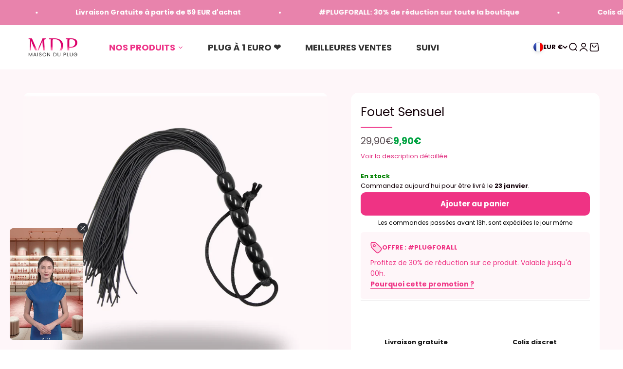

--- FILE ---
content_type: text/html; charset=utf-8
request_url: https://maison-du-plug.fr/products/fouet-sensuel
body_size: 45932
content:
<!doctype html>

<html class="no-js" lang="fr" dir="ltr">
  <head>
    	<!-- Twitter Meta Tags -->
<meta name="twitter:card" content="summary_large_image">
<meta name="twitter:image" content="http://maison-du-plug.fr/cdn/shop/files/logo_social_4cdb13cd-845c-47ac-8e18-8472640e13f4.png?v=1711037545&width=2048">
    <!-- Twitter Meta Tags -->
    
    <meta charset="utf-8">
    <meta name="viewport" content="width=device-width, initial-scale=1.0, height=device-height, minimum-scale=1.0, maximum-scale=1.0">
    <meta name="theme-color" content="#ffffff">

    <title>Fouet Sensuel</title><meta name="description" content="Laissez-vous emporter par ses caresses envoûtantes qui éveilleront vos sens et vous feront succomber à des plaisirs intenses."><link rel="canonical" href="https://maison-du-plug.fr/products/fouet-sensuel"><link rel="shortcut icon" href="//maison-du-plug.fr/cdn/shop/files/favicon_c15519d7-fd66-4655-b684-04cdbe8e7964.png?v=1738453629&width=96">
      <link rel="apple-touch-icon" href="//maison-du-plug.fr/cdn/shop/files/favicon_c15519d7-fd66-4655-b684-04cdbe8e7964.png?v=1738453629&width=180"><link rel="preconnect" href="https://cdn.shopify.com">
    <link rel="preconnect" href="https://fonts.shopifycdn.com" crossorigin>
    <link rel="dns-prefetch" href="https://productreviews.shopifycdn.com"><link rel="preload" href="//maison-du-plug.fr/cdn/fonts/poppins/poppins_n7.56758dcf284489feb014a026f3727f2f20a54626.woff2" as="font" type="font/woff2" crossorigin><link rel="preload" href="//maison-du-plug.fr/cdn/fonts/poppins/poppins_n4.0ba78fa5af9b0e1a374041b3ceaadf0a43b41362.woff2" as="font" type="font/woff2" crossorigin><meta property="og:type" content="product">
  <meta property="og:title" content="Fouet Sensuel">
  <meta property="product:price:amount" content="9,90">
  <meta property="product:price:currency" content="EUR"><meta property="og:image" content="http://maison-du-plug.fr/cdn/shop/files/FouetSensuel.png?v=1690216848&width=2048">
  <meta property="og:image:secure_url" content="https://maison-du-plug.fr/cdn/shop/files/FouetSensuel.png?v=1690216848&width=2048">
  <meta property="og:image:width" content="1000">
  <meta property="og:image:height" content="1000"><meta property="og:description" content="Laissez-vous emporter par ses caresses envoûtantes qui éveilleront vos sens et vous feront succomber à des plaisirs intenses."><meta property="og:url" content="https://maison-du-plug.fr/products/fouet-sensuel">
<meta property="og:site_name" content="Maison du Plug"><meta name="twitter:card" content="summary"><meta name="twitter:title" content="Fouet Sensuel">
  <meta name="twitter:description" content="Fouet Sensuel - Libérez votre Côté Sauvage ! Découvrez notre Fouet Sensuel, l&#39;accessoire incontournable pour pimenter vos jeux érotiques et libérer votre côté sauvage ! Laissez-vous emporter par ses caresses envoûtantes qui éveilleront vos sens et vous feront succomber à des plaisirs intenses. Caractéristiques ensorcelantes de notre Fouet Sensuel : Caresses excitantes : Laissez les lanières douces de notre fouet glisser sur votre peau, vous procurant des frissons d&#39;excitation à chaque contact.Contrôle du plaisir : Avec notre fouet sensuel entre vos mains, vous avez le contrôle absolu sur l&#39;intensité des caresses, vous permettant d&#39;explorer vos désirs les plus ardents.Jeux de pouvoir et de soumission : Laissez-vous aller à des jeux érotiques de pouvoir et de soumission, où chaque coup de fouet éveille vos sens et décuple vos sensations.Comment l&#39;utiliser :Prenez le fouet sensuel en main et laissez libre cours à"><meta name="twitter:image" content="https://maison-du-plug.fr/cdn/shop/files/FouetSensuel.png?crop=center&height=1200&v=1690216848&width=1200">
  <meta name="twitter:image:alt" content="Fouet Sensuel - Maison du Plug">
  <script type="application/ld+json">
  {
    "@context": "https://schema.org",
    "@type": "Product",
    "productID": 8463599731028,
    "offers": [{
          "@type": "Offer",
          "name": "Fouet Sensuel",
          "availability":"https://schema.org/InStock",
          "price": 9.9,
          "priceCurrency": "EUR",
          "priceValidUntil": "2026-01-31","sku": "D-232034","gtin": "8435565937546","url": "https://maison-du-plug.fr/products/fouet-sensuel?variant=46763973378388"
        }
],"brand": {
      "@type": "Brand",
      "name": "MAISON DU PLUG"
    },
    "name": "Fouet Sensuel",
    "description": "Fouet Sensuel - Libérez votre Côté Sauvage !\nDécouvrez notre Fouet Sensuel, l'accessoire incontournable pour pimenter vos jeux érotiques et libérer votre côté sauvage ! Laissez-vous emporter par ses caresses envoûtantes qui éveilleront vos sens et vous feront succomber à des plaisirs intenses.\nCaractéristiques ensorcelantes de notre Fouet Sensuel :\nCaresses excitantes : Laissez les lanières douces de notre fouet glisser sur votre peau, vous procurant des frissons d'excitation à chaque contact.Contrôle du plaisir : Avec notre fouet sensuel entre vos mains, vous avez le contrôle absolu sur l'intensité des caresses, vous permettant d'explorer vos désirs les plus ardents.Jeux de pouvoir et de soumission : Laissez-vous aller à des jeux érotiques de pouvoir et de soumission, où chaque coup de fouet éveille vos sens et décuple vos sensations.Comment l'utiliser :Prenez le fouet sensuel en main et laissez libre cours à votre imagination. Explorez les douces caresses sur votre peau ou laissez-vous porter par des jeux de pouvoir et de soumission avec votre partenaire. Laissez chaque coup de fouet vous envoûter et vous emmener vers des plaisirs inattendus.",
    "category": "",
    "url": "https://maison-du-plug.fr/products/fouet-sensuel",
    "sku": "D-232034","gtin": "8435565937546","weight": {
        "@type": "QuantitativeValue",
        "unitCode": "kg",
        "value": 0.0
      },"image": {
      "@type": "ImageObject",
      "url": "https://maison-du-plug.fr/cdn/shop/files/FouetSensuel.png?v=1690216848&width=1024",
      "image": "https://maison-du-plug.fr/cdn/shop/files/FouetSensuel.png?v=1690216848&width=1024",
      "name": "Fouet Sensuel - Maison du Plug",
      "width": "1024",
      "height": "1024"
    }
  }
  </script>



  <script type="application/ld+json">
  {
    "@context": "https://schema.org",
    "@type": "BreadcrumbList",
  "itemListElement": [{
      "@type": "ListItem",
      "position": 1,
      "name": "Accueil",
      "item": "https://maison-du-plug.fr"
    },{
          "@type": "ListItem",
          "position": 2,
          "name": "Fouet Sensuel",
          "item": "https://maison-du-plug.fr/products/fouet-sensuel"
        }]
  }
  </script>

<style>/* Typography (heading) */
  @font-face {
  font-family: Poppins;
  font-weight: 700;
  font-style: normal;
  font-display: fallback;
  src: url("//maison-du-plug.fr/cdn/fonts/poppins/poppins_n7.56758dcf284489feb014a026f3727f2f20a54626.woff2") format("woff2"),
       url("//maison-du-plug.fr/cdn/fonts/poppins/poppins_n7.f34f55d9b3d3205d2cd6f64955ff4b36f0cfd8da.woff") format("woff");
}

@font-face {
  font-family: Poppins;
  font-weight: 700;
  font-style: italic;
  font-display: fallback;
  src: url("//maison-du-plug.fr/cdn/fonts/poppins/poppins_i7.42fd71da11e9d101e1e6c7932199f925f9eea42d.woff2") format("woff2"),
       url("//maison-du-plug.fr/cdn/fonts/poppins/poppins_i7.ec8499dbd7616004e21155106d13837fff4cf556.woff") format("woff");
}

/* Typography (body) */
  @font-face {
  font-family: Poppins;
  font-weight: 400;
  font-style: normal;
  font-display: fallback;
  src: url("//maison-du-plug.fr/cdn/fonts/poppins/poppins_n4.0ba78fa5af9b0e1a374041b3ceaadf0a43b41362.woff2") format("woff2"),
       url("//maison-du-plug.fr/cdn/fonts/poppins/poppins_n4.214741a72ff2596839fc9760ee7a770386cf16ca.woff") format("woff");
}

@font-face {
  font-family: Poppins;
  font-weight: 400;
  font-style: italic;
  font-display: fallback;
  src: url("//maison-du-plug.fr/cdn/fonts/poppins/poppins_i4.846ad1e22474f856bd6b81ba4585a60799a9f5d2.woff2") format("woff2"),
       url("//maison-du-plug.fr/cdn/fonts/poppins/poppins_i4.56b43284e8b52fc64c1fd271f289a39e8477e9ec.woff") format("woff");
}

@font-face {
  font-family: Poppins;
  font-weight: 700;
  font-style: normal;
  font-display: fallback;
  src: url("//maison-du-plug.fr/cdn/fonts/poppins/poppins_n7.56758dcf284489feb014a026f3727f2f20a54626.woff2") format("woff2"),
       url("//maison-du-plug.fr/cdn/fonts/poppins/poppins_n7.f34f55d9b3d3205d2cd6f64955ff4b36f0cfd8da.woff") format("woff");
}

@font-face {
  font-family: Poppins;
  font-weight: 700;
  font-style: italic;
  font-display: fallback;
  src: url("//maison-du-plug.fr/cdn/fonts/poppins/poppins_i7.42fd71da11e9d101e1e6c7932199f925f9eea42d.woff2") format("woff2"),
       url("//maison-du-plug.fr/cdn/fonts/poppins/poppins_i7.ec8499dbd7616004e21155106d13837fff4cf556.woff") format("woff");
}

:root {
    /**
     * ---------------------------------------------------------------------
     * SPACING VARIABLES
     *
     * We are using a spacing inspired from frameworks like Tailwind CSS.
     * ---------------------------------------------------------------------
     */
    --spacing-0-5: 0.125rem; /* 2px */
    --spacing-1: 0.25rem; /* 4px */
    --spacing-1-5: 0.375rem; /* 6px */
    --spacing-2: 0.5rem; /* 8px */
    --spacing-2-5: 0.625rem; /* 10px */
    --spacing-3: 0.75rem; /* 12px */
    --spacing-3-5: 0.875rem; /* 14px */
    --spacing-4: 1rem; /* 16px */
    --spacing-4-5: 1.125rem; /* 18px */
    --spacing-5: 1.25rem; /* 20px */
    --spacing-5-5: 1.375rem; /* 22px */
    --spacing-6: 1.5rem; /* 24px */
    --spacing-6-5: 1.625rem; /* 26px */
    --spacing-7: 1.75rem; /* 28px */
    --spacing-7-5: 1.875rem; /* 30px */
    --spacing-8: 2rem; /* 32px */
    --spacing-8-5: 2.125rem; /* 34px */
    --spacing-9: 2.25rem; /* 36px */
    --spacing-9-5: 2.375rem; /* 38px */
    --spacing-10: 2.5rem; /* 40px */
    --spacing-11: 2.75rem; /* 44px */
    --spacing-12: 3rem; /* 48px */
    --spacing-14: 3.5rem; /* 56px */
    --spacing-16: 4rem; /* 64px */
    --spacing-18: 4.5rem; /* 72px */
    --spacing-20: 5rem; /* 80px */
    --spacing-24: 6rem; /* 96px */
    --spacing-28: 7rem; /* 112px */
    --spacing-32: 8rem; /* 128px */
    --spacing-36: 9rem; /* 144px */
    --spacing-40: 10rem; /* 160px */
    --spacing-44: 11rem; /* 176px */
    --spacing-48: 12rem; /* 192px */
    --spacing-52: 13rem; /* 208px */
    --spacing-56: 14rem; /* 224px */
    --spacing-60: 15rem; /* 240px */
    --spacing-64: 16rem; /* 256px */
    --spacing-72: 18rem; /* 288px */
    --spacing-80: 20rem; /* 320px */
    --spacing-96: 24rem; /* 384px */

    /* Container */
    --container-max-width: 1600px;
    --container-narrow-max-width: 1350px;
    --container-gutter: var(--spacing-5);
    --section-outer-spacing-block: var(--spacing-8);
    --section-inner-max-spacing-block: var(--spacing-8);
    --section-inner-spacing-inline: var(--container-gutter);
    --section-stack-spacing-block: var(--spacing-8);

    /* Grid gutter */
    --grid-gutter: var(--spacing-5);

    /* Product list settings */
    --product-list-row-gap: var(--spacing-8);
    --product-list-column-gap: var(--grid-gutter);

    /* Form settings */
    --input-gap: var(--spacing-2);
    --input-height: 2.625rem;
    --input-padding-inline: var(--spacing-4);

    /* Other sizes */
    --sticky-area-height: calc(var(--sticky-announcement-bar-enabled, 0) * var(--announcement-bar-height, 0px) + var(--sticky-header-enabled, 0) * var(--header-height, 0px));

    /* RTL support */
    --transform-logical-flip: 1;
    --transform-origin-start: left;
    --transform-origin-end: right;

    /**
     * ---------------------------------------------------------------------
     * TYPOGRAPHY
     * ---------------------------------------------------------------------
     */

    /* Font properties */
    --heading-font-family: Poppins, sans-serif;
    --heading-font-weight: 700;
    --heading-font-style: normal;
    --heading-text-transform: normal;
    --heading-letter-spacing: 0.0em;
    --text-font-family: Poppins, sans-serif;
    --text-font-weight: 400;
    --text-font-style: normal;
    --text-letter-spacing: 0.0em;

    /* Font sizes */
    --text-h0: 2.5rem;
    --text-h1: 1.75rem;
    --text-h2: 1.5rem;
    --text-h3: 1.375rem;
    --text-h4: 1.125rem;
    --text-h5: 1.125rem;
    --text-h6: 1rem;
    --text-xs: 0.75rem;
    --text-sm: 0.8125rem;
    --text-base: 0.9375rem;
    --text-lg: 1.1875rem;

    /**
     * ---------------------------------------------------------------------
     * COLORS
     * ---------------------------------------------------------------------
     */

    /* Color settings */--accent: 239 51 132;
    --text-primary: 19 1 9;
    --background-primary: 255 255 255;
    --dialog-background: 255 255 255;
    --border-color: var(--text-color, var(--text-primary)) / 0.12;

    /* Button colors */
    --button-background-primary: 239 51 132;
    --button-text-primary: 255 255 255;
    --button-background-secondary: 26 26 26;
    --button-text-secondary: 255 255 255;

    /* Status colors */
    --success-background: 224 244 232;
    --success-text: 0 163 65;
    --warning-background: 255 246 233;
    --warning-text: 255 183 74;
    --error-background: 254 231 231;
    --error-text: 248 58 58;

    /* Product colors */
    --on-sale-text: 0 163 65;
    --on-sale-badge-background: 0 163 65;
    --on-sale-badge-text: 255 255 255;
    --sold-out-badge-background: 19 1 9;
    --sold-out-badge-text: 255 255 255;
    --primary-badge-background: 239 51 132;
    --primary-badge-text: 255 255 255;
    --star-color: 239 51 132;
    --product-card-background: 255 255 255;
    --product-card-text: 19 1 9;

    /* Header colors */
    --header-background: 255 255 255;
    --header-text: 19 1 9;

    /* Footer colors */
    --footer-background: 19 1 9;
    --footer-text: 255 255 255;

    /* Rounded variables (used for border radius) */
    --rounded-xs: 0.25rem;
    --rounded-sm: 0.375rem;
    --rounded: 0.75rem;
    --rounded-lg: 1.5rem;
    --rounded-full: 9999px;

    --rounded-button: 0.625rem;
    --rounded-input: 0.5rem;

    /* Box shadow */
    --shadow-sm: 0 2px 8px rgb(var(--text-primary) / 0.0);
    --shadow: 0 5px 15px rgb(var(--text-primary) / 0.0);
    --shadow-md: 0 5px 30px rgb(var(--text-primary) / 0.0);
    --shadow-block: 0px 18px 50px rgb(var(--text-primary) / 0.0);

    /**
     * ---------------------------------------------------------------------
     * OTHER
     * ---------------------------------------------------------------------
     */

    --cursor-close-svg-url: url(//maison-du-plug.fr/cdn/shop/t/66/assets/cursor-close.svg?v=147174565022153725511714485671);
    --cursor-zoom-in-svg-url: url(//maison-du-plug.fr/cdn/shop/t/66/assets/cursor-zoom-in.svg?v=154953035094101115921714485671);
    --cursor-zoom-out-svg-url: url(//maison-du-plug.fr/cdn/shop/t/66/assets/cursor-zoom-out.svg?v=16155520337305705181714485671);
    --checkmark-svg-url: url(//maison-du-plug.fr/cdn/shop/t/66/assets/checkmark.svg?v=77552481021870063511714485671);
  }

  [dir="rtl"]:root {
    /* RTL support */
    --transform-logical-flip: -1;
    --transform-origin-start: right;
    --transform-origin-end: left;
  }

  @media screen and (min-width: 700px) {
    :root {
      /* Typography (font size) */
      --text-h0: 3.25rem;
      --text-h1: 2.25rem;
      --text-h2: 1.75rem;
      --text-h3: 1.625rem;
      --text-h4: 1.25rem;
      --text-h5: 1.25rem;
      --text-h6: 1.125rem;

      --text-xs: 0.6875rem;
      --text-sm: 0.8125rem;
      --text-base: 0.9375rem;
      --text-lg: 1.1875rem;

      /* Spacing */
      --container-gutter: 2rem;
      --section-outer-spacing-block: var(--spacing-12);
      --section-inner-max-spacing-block: var(--spacing-10);
      --section-inner-spacing-inline: var(--spacing-12);
      --section-stack-spacing-block: var(--spacing-10);

      /* Grid gutter */
      --grid-gutter: var(--spacing-6);

      /* Product list settings */
      --product-list-row-gap: var(--spacing-12);

      /* Form settings */
      --input-gap: 1rem;
      --input-height: 3.125rem;
      --input-padding-inline: var(--spacing-5);
    }
  }

  @media screen and (min-width: 1000px) {
    :root {
      /* Spacing settings */
      --container-gutter: var(--spacing-12);
      --section-outer-spacing-block: var(--spacing-14);
      --section-inner-max-spacing-block: var(--spacing-12);
      --section-inner-spacing-inline: var(--spacing-16);
      --section-stack-spacing-block: var(--spacing-10);
    }
  }

  @media screen and (min-width: 1150px) {
    :root {
      /* Spacing settings */
      --container-gutter: var(--spacing-12);
      --section-outer-spacing-block: var(--spacing-14);
      --section-inner-max-spacing-block: var(--spacing-12);
      --section-inner-spacing-inline: var(--spacing-16);
      --section-stack-spacing-block: var(--spacing-12);
    }
  }

  @media screen and (min-width: 1400px) {
    :root {
      /* Typography (font size) */
      --text-h0: 4rem;
      --text-h1: 3rem;
      --text-h2: 2.5rem;
      --text-h3: 1.75rem;
      --text-h4: 1.5rem;
      --text-h5: 1.25rem;
      --text-h6: 1.25rem;

      --section-outer-spacing-block: var(--spacing-16);
      --section-inner-max-spacing-block: var(--spacing-14);
      --section-inner-spacing-inline: var(--spacing-18);
    }
  }

  @media screen and (min-width: 1600px) {
    :root {
      --section-outer-spacing-block: var(--spacing-16);
      --section-inner-max-spacing-block: var(--spacing-16);
      --section-inner-spacing-inline: var(--spacing-20);
    }
  }

  /**
   * ---------------------------------------------------------------------
   * LIQUID DEPENDANT CSS
   *
   * Our main CSS is Liquid free, but some very specific features depend on
   * theme settings, so we have them here
   * ---------------------------------------------------------------------
   */@media screen and (pointer: fine) {
        .button:not([disabled]):hover, .btn:not([disabled]):hover, .shopify-payment-button__button--unbranded:not([disabled]):hover {
          --button-background-opacity: 0.85;
        }

        .button--subdued:not([disabled]):hover {
          --button-background: var(--text-color) / .05 !important;
        }
      }</style><script>
  document.documentElement.classList.replace('no-js', 'js');

  // This allows to expose several variables to the global scope, to be used in scripts
  window.themeVariables = {
    settings: {
      showPageTransition: true,
      headingApparition: "none",
      pageType: "product",
      moneyFormat: "{{amount_with_comma_separator}}€",
      moneyWithCurrencyFormat: "€{{amount_with_comma_separator}} EUR",
      currencyCodeEnabled: false,
      cartType: "popover",
      showDiscount: false,
      discountMode: "saving"
    },

    strings: {
      accessibilityClose: "Fermer",
      accessibilityNext: "Suivant",
      accessibilityPrevious: "Précédent",
      addToCartButton: "Ajouter au panier",
      soldOutButton: "En rupture",
      preOrderButton: "Pré-commander",
      unavailableButton: "Indisponible",
      closeGallery: "Fermer la galerie",
      zoomGallery: "Zoomer sur l\u0026#39;image",
      errorGallery: "L\u0026#39;image ne peut pas etre chargée",
      soldOutBadge: "En rupture",
      discountBadge: "Economisez @@",
      sku: "SKU:",
      searchNoResults: "Aucun résultat ne correspond à votre recherche.",
      addOrderNote: "Ajouter une note",
      editOrderNote: "Modifier la note",
      shippingEstimatorNoResults: "Nous ne livrons pas à votre adresse.",
      shippingEstimatorOneResult: "Il y a un résultat pour votre adresse :",
      shippingEstimatorMultipleResults: "Il y a plusieurs résultats pour votre adresse :",
      shippingEstimatorError: "Impossible d\u0026#39;estimer les frais de livraison :"
    },

    breakpoints: {
      'sm': 'screen and (min-width: 700px)',
      'md': 'screen and (min-width: 1000px)',
      'lg': 'screen and (min-width: 1150px)',
      'xl': 'screen and (min-width: 1400px)',

      'sm-max': 'screen and (max-width: 699px)',
      'md-max': 'screen and (max-width: 999px)',
      'lg-max': 'screen and (max-width: 1149px)',
      'xl-max': 'screen and (max-width: 1399px)'
    }
  };window.addEventListener('DOMContentLoaded', () => {
      const isReloaded = (window.performance.navigation && window.performance.navigation.type === 1) || window.performance.getEntriesByType('navigation').map((nav) => nav.type).includes('reload');

      if ('animate' in document.documentElement && window.matchMedia('(prefers-reduced-motion: no-preference)').matches && document.referrer.includes(location.host) && !isReloaded) {
        document.body.animate({opacity: [0, 1]}, {duration: 115, fill: 'forwards'});
      }
    });

    window.addEventListener('pageshow', (event) => {
      document.body.classList.remove('page-transition');

      if (event.persisted) {
        document.body.animate({opacity: [0, 1]}, {duration: 0, fill: 'forwards'});
      }
    });// For detecting native share
  document.documentElement.classList.add(`native-share--${navigator.share ? 'enabled' : 'disabled'}`);// We save the product ID in local storage to be eventually used for recently viewed section
    try {
      const recentlyViewedProducts = new Set(JSON.parse(localStorage.getItem('theme:recently-viewed-products') || '[]'));

      recentlyViewedProducts.delete(8463599731028); // Delete first to re-move the product
      recentlyViewedProducts.add(8463599731028);

      localStorage.setItem('theme:recently-viewed-products', JSON.stringify(Array.from(recentlyViewedProducts.values()).reverse()));
    } catch (e) {
      // Safari in private mode does not allow setting item, we silently fail
    }</script><script defer type="module" src="//maison-du-plug.fr/cdn/shop/t/66/assets/vendor.min.js?v=20880576495916334881714485671"></script>
    <script defer type="module" src="//maison-du-plug.fr/cdn/shop/t/66/assets/theme.js?v=144265092205362594001714485789"></script>
    <script defer type="module" src="//maison-du-plug.fr/cdn/shop/t/66/assets/sections.js?v=144486803187240188861714485824"></script>

    <script>window.performance && window.performance.mark && window.performance.mark('shopify.content_for_header.start');</script><meta name="google-site-verification" content="0MncyAsFIPvGHtbnKRxlvWam6Uhp54RRyLbvMMStywY">
<meta id="shopify-digital-wallet" name="shopify-digital-wallet" content="/7102759002/digital_wallets/dialog">
<link rel="alternate" type="application/json+oembed" href="https://maison-du-plug.fr/products/fouet-sensuel.oembed">
<script async="async" src="/checkouts/internal/preloads.js?locale=fr-FR"></script>
<script id="shopify-features" type="application/json">{"accessToken":"8e63f631ab58ecc15f93e26e32a51875","betas":["rich-media-storefront-analytics"],"domain":"maison-du-plug.fr","predictiveSearch":true,"shopId":7102759002,"locale":"fr"}</script>
<script>var Shopify = Shopify || {};
Shopify.shop = "maison-du-plug.myshopify.com";
Shopify.locale = "fr";
Shopify.currency = {"active":"EUR","rate":"1.0"};
Shopify.country = "FR";
Shopify.theme = {"name":"TEMPORAIRE - MDP 2.0","id":162957623636,"schema_name":"Impact","schema_version":"4.3.4","theme_store_id":1190,"role":"main"};
Shopify.theme.handle = "null";
Shopify.theme.style = {"id":null,"handle":null};
Shopify.cdnHost = "maison-du-plug.fr/cdn";
Shopify.routes = Shopify.routes || {};
Shopify.routes.root = "/";</script>
<script type="module">!function(o){(o.Shopify=o.Shopify||{}).modules=!0}(window);</script>
<script>!function(o){function n(){var o=[];function n(){o.push(Array.prototype.slice.apply(arguments))}return n.q=o,n}var t=o.Shopify=o.Shopify||{};t.loadFeatures=n(),t.autoloadFeatures=n()}(window);</script>
<script id="shop-js-analytics" type="application/json">{"pageType":"product"}</script>
<script defer="defer" async type="module" src="//maison-du-plug.fr/cdn/shopifycloud/shop-js/modules/v2/client.init-shop-cart-sync_INwxTpsh.fr.esm.js"></script>
<script defer="defer" async type="module" src="//maison-du-plug.fr/cdn/shopifycloud/shop-js/modules/v2/chunk.common_YNAa1F1g.esm.js"></script>
<script type="module">
  await import("//maison-du-plug.fr/cdn/shopifycloud/shop-js/modules/v2/client.init-shop-cart-sync_INwxTpsh.fr.esm.js");
await import("//maison-du-plug.fr/cdn/shopifycloud/shop-js/modules/v2/chunk.common_YNAa1F1g.esm.js");

  window.Shopify.SignInWithShop?.initShopCartSync?.({"fedCMEnabled":true,"windoidEnabled":true});

</script>
<script>(function() {
  var isLoaded = false;
  function asyncLoad() {
    if (isLoaded) return;
    isLoaded = true;
    var urls = ["https:\/\/cdn.wheelio-app.com\/app\/index.min.js?version=20251118080645537\u0026shop=maison-du-plug.myshopify.com","https:\/\/ufe.helixo.co\/scripts\/sdk.min.js?shop=maison-du-plug.myshopify.com"];
    for (var i = 0; i < urls.length; i++) {
      var s = document.createElement('script');
      s.type = 'text/javascript';
      s.async = true;
      s.src = urls[i];
      var x = document.getElementsByTagName('script')[0];
      x.parentNode.insertBefore(s, x);
    }
  };
  if(window.attachEvent) {
    window.attachEvent('onload', asyncLoad);
  } else {
    window.addEventListener('load', asyncLoad, false);
  }
})();</script>
<script id="__st">var __st={"a":7102759002,"offset":3600,"reqid":"4a4dc12d-dd59-406d-869e-87842348f2af-1768981520","pageurl":"maison-du-plug.fr\/products\/fouet-sensuel","u":"fd37c2f834fe","p":"product","rtyp":"product","rid":8463599731028};</script>
<script>window.ShopifyPaypalV4VisibilityTracking = true;</script>
<script id="captcha-bootstrap">!function(){'use strict';const t='contact',e='account',n='new_comment',o=[[t,t],['blogs',n],['comments',n],[t,'customer']],c=[[e,'customer_login'],[e,'guest_login'],[e,'recover_customer_password'],[e,'create_customer']],r=t=>t.map((([t,e])=>`form[action*='/${t}']:not([data-nocaptcha='true']) input[name='form_type'][value='${e}']`)).join(','),a=t=>()=>t?[...document.querySelectorAll(t)].map((t=>t.form)):[];function s(){const t=[...o],e=r(t);return a(e)}const i='password',u='form_key',d=['recaptcha-v3-token','g-recaptcha-response','h-captcha-response',i],f=()=>{try{return window.sessionStorage}catch{return}},m='__shopify_v',_=t=>t.elements[u];function p(t,e,n=!1){try{const o=window.sessionStorage,c=JSON.parse(o.getItem(e)),{data:r}=function(t){const{data:e,action:n}=t;return t[m]||n?{data:e,action:n}:{data:t,action:n}}(c);for(const[e,n]of Object.entries(r))t.elements[e]&&(t.elements[e].value=n);n&&o.removeItem(e)}catch(o){console.error('form repopulation failed',{error:o})}}const l='form_type',E='cptcha';function T(t){t.dataset[E]=!0}const w=window,h=w.document,L='Shopify',v='ce_forms',y='captcha';let A=!1;((t,e)=>{const n=(g='f06e6c50-85a8-45c8-87d0-21a2b65856fe',I='https://cdn.shopify.com/shopifycloud/storefront-forms-hcaptcha/ce_storefront_forms_captcha_hcaptcha.v1.5.2.iife.js',D={infoText:'Protégé par hCaptcha',privacyText:'Confidentialité',termsText:'Conditions'},(t,e,n)=>{const o=w[L][v],c=o.bindForm;if(c)return c(t,g,e,D).then(n);var r;o.q.push([[t,g,e,D],n]),r=I,A||(h.body.append(Object.assign(h.createElement('script'),{id:'captcha-provider',async:!0,src:r})),A=!0)});var g,I,D;w[L]=w[L]||{},w[L][v]=w[L][v]||{},w[L][v].q=[],w[L][y]=w[L][y]||{},w[L][y].protect=function(t,e){n(t,void 0,e),T(t)},Object.freeze(w[L][y]),function(t,e,n,w,h,L){const[v,y,A,g]=function(t,e,n){const i=e?o:[],u=t?c:[],d=[...i,...u],f=r(d),m=r(i),_=r(d.filter((([t,e])=>n.includes(e))));return[a(f),a(m),a(_),s()]}(w,h,L),I=t=>{const e=t.target;return e instanceof HTMLFormElement?e:e&&e.form},D=t=>v().includes(t);t.addEventListener('submit',(t=>{const e=I(t);if(!e)return;const n=D(e)&&!e.dataset.hcaptchaBound&&!e.dataset.recaptchaBound,o=_(e),c=g().includes(e)&&(!o||!o.value);(n||c)&&t.preventDefault(),c&&!n&&(function(t){try{if(!f())return;!function(t){const e=f();if(!e)return;const n=_(t);if(!n)return;const o=n.value;o&&e.removeItem(o)}(t);const e=Array.from(Array(32),(()=>Math.random().toString(36)[2])).join('');!function(t,e){_(t)||t.append(Object.assign(document.createElement('input'),{type:'hidden',name:u})),t.elements[u].value=e}(t,e),function(t,e){const n=f();if(!n)return;const o=[...t.querySelectorAll(`input[type='${i}']`)].map((({name:t})=>t)),c=[...d,...o],r={};for(const[a,s]of new FormData(t).entries())c.includes(a)||(r[a]=s);n.setItem(e,JSON.stringify({[m]:1,action:t.action,data:r}))}(t,e)}catch(e){console.error('failed to persist form',e)}}(e),e.submit())}));const S=(t,e)=>{t&&!t.dataset[E]&&(n(t,e.some((e=>e===t))),T(t))};for(const o of['focusin','change'])t.addEventListener(o,(t=>{const e=I(t);D(e)&&S(e,y())}));const B=e.get('form_key'),M=e.get(l),P=B&&M;t.addEventListener('DOMContentLoaded',(()=>{const t=y();if(P)for(const e of t)e.elements[l].value===M&&p(e,B);[...new Set([...A(),...v().filter((t=>'true'===t.dataset.shopifyCaptcha))])].forEach((e=>S(e,t)))}))}(h,new URLSearchParams(w.location.search),n,t,e,['guest_login'])})(!0,!0)}();</script>
<script integrity="sha256-4kQ18oKyAcykRKYeNunJcIwy7WH5gtpwJnB7kiuLZ1E=" data-source-attribution="shopify.loadfeatures" defer="defer" src="//maison-du-plug.fr/cdn/shopifycloud/storefront/assets/storefront/load_feature-a0a9edcb.js" crossorigin="anonymous"></script>
<script data-source-attribution="shopify.dynamic_checkout.dynamic.init">var Shopify=Shopify||{};Shopify.PaymentButton=Shopify.PaymentButton||{isStorefrontPortableWallets:!0,init:function(){window.Shopify.PaymentButton.init=function(){};var t=document.createElement("script");t.src="https://maison-du-plug.fr/cdn/shopifycloud/portable-wallets/latest/portable-wallets.fr.js",t.type="module",document.head.appendChild(t)}};
</script>
<script data-source-attribution="shopify.dynamic_checkout.buyer_consent">
  function portableWalletsHideBuyerConsent(e){var t=document.getElementById("shopify-buyer-consent"),n=document.getElementById("shopify-subscription-policy-button");t&&n&&(t.classList.add("hidden"),t.setAttribute("aria-hidden","true"),n.removeEventListener("click",e))}function portableWalletsShowBuyerConsent(e){var t=document.getElementById("shopify-buyer-consent"),n=document.getElementById("shopify-subscription-policy-button");t&&n&&(t.classList.remove("hidden"),t.removeAttribute("aria-hidden"),n.addEventListener("click",e))}window.Shopify?.PaymentButton&&(window.Shopify.PaymentButton.hideBuyerConsent=portableWalletsHideBuyerConsent,window.Shopify.PaymentButton.showBuyerConsent=portableWalletsShowBuyerConsent);
</script>
<script data-source-attribution="shopify.dynamic_checkout.cart.bootstrap">document.addEventListener("DOMContentLoaded",(function(){function t(){return document.querySelector("shopify-accelerated-checkout-cart, shopify-accelerated-checkout")}if(t())Shopify.PaymentButton.init();else{new MutationObserver((function(e,n){t()&&(Shopify.PaymentButton.init(),n.disconnect())})).observe(document.body,{childList:!0,subtree:!0})}}));
</script>
<script id='scb4127' type='text/javascript' async='' src='https://maison-du-plug.fr/cdn/shopifycloud/privacy-banner/storefront-banner.js'></script><link id="shopify-accelerated-checkout-styles" rel="stylesheet" media="screen" href="https://maison-du-plug.fr/cdn/shopifycloud/portable-wallets/latest/accelerated-checkout-backwards-compat.css" crossorigin="anonymous">
<style id="shopify-accelerated-checkout-cart">
        #shopify-buyer-consent {
  margin-top: 1em;
  display: inline-block;
  width: 100%;
}

#shopify-buyer-consent.hidden {
  display: none;
}

#shopify-subscription-policy-button {
  background: none;
  border: none;
  padding: 0;
  text-decoration: underline;
  font-size: inherit;
  cursor: pointer;
}

#shopify-subscription-policy-button::before {
  box-shadow: none;
}

      </style>

<script>window.performance && window.performance.mark && window.performance.mark('shopify.content_for_header.end');</script>
<link href="//maison-du-plug.fr/cdn/shop/t/66/assets/theme.css?v=156973749753503157931715965691" rel="stylesheet" type="text/css" media="all" /><script defer id="docapp-cart">window.docappCart = {"note":null,"attributes":{},"original_total_price":0,"total_price":0,"total_discount":0,"total_weight":0.0,"item_count":0,"items":[],"requires_shipping":false,"currency":"EUR","items_subtotal_price":0,"cart_level_discount_applications":[],"checkout_charge_amount":0}; window.docappCart.currency = "EUR"; window.docappCart.shop_currency = "EUR";</script>
<script defer id="docapp-free-item-speedup">
(() => { if (!document.documentElement.innerHTML.includes('\\/shop' + '\\/js' + '\\/free-gift-cart-upsell-pro.min.js') || window.freeGiftCartUpsellProAppLoaded) return; let script = document.createElement('script'); script.src = "https://d2fk970j0emtue.cloudfront.net/shop/js/free-gift-cart-upsell-pro.min.js?shop=maison-du-plug.myshopify.com"; document.getElementById('docapp-free-item-speedup').after(script); })();
</script>
    
    <!-- Hotjar Tracking Code for https://maison-du-plug.fr -->
<script>
    (function(h,o,t,j,a,r){
        h.hj=h.hj||function(){(h.hj.q=h.hj.q||[]).push(arguments)};
        h._hjSettings={hjid:3686922,hjsv:6};
        a=o.getElementsByTagName('head')[0];
        r=o.createElement('script');r.async=1;
        r.src=t+h._hjSettings.hjid+j+h._hjSettings.hjsv;
        a.appendChild(r);
    })(window,document,'https://static.hotjar.com/c/hotjar-','.js?sv=');
</script>



    

    

    
  
<!-- BEGIN app block: shopify://apps/ufe-cross-sell-upsell-bundle/blocks/app-embed/588d2ac5-62f3-4ccd-8638-da98ec61fa90 -->



<script>
  window.isUfeInstalled = true;
  
  window.ufeStore = {
    collections: [606490034516,635762082132,635763622228,618324590932,606338908500,635762049364,635763654996,606486233428,615422296404,630681534804],
    tags: ''.split(','),
    selectedVariantId: 46763973378388,
    moneyFormat: "{{amount_with_comma_separator}}€",
    moneyFormatWithCurrency: "€{{amount_with_comma_separator}} EUR",
    currency: "EUR",
    customerId: null,
    productAvailable: true,
    productMapping: [],
    meta: {
        pageType: 'product' ,
        productId: 8463599731028 ,
        selectedVariantId: 46763973378388,
        collectionId: null
    }
  }
  


  
    window.ufeStore.cartTotal = 0;
    window.ufeStore.cart = {"note":null,"attributes":{},"original_total_price":0,"total_price":0,"total_discount":0,"total_weight":0.0,"item_count":0,"items":[],"requires_shipping":false,"currency":"EUR","items_subtotal_price":0,"cart_level_discount_applications":[],"checkout_charge_amount":0},
    
  

   window.ufeStore.localization = {};
  
  

  window.ufeStore.localization.availableCountries = ["AD","BE","CY","ES","FR","IE","IT","LU","PT","GB","CH"];
  window.ufeStore.localization.availableLanguages = ["fr"];

  console.log("%c UFE: Funnel Engines ⚡️ Full Throttle 🦾😎!", 'font-weight: bold; letter-spacing: 2px; font-family: system-ui, -apple-system, BlinkMacSystemFont, "Segoe UI", "Roboto", "Oxygen", "Ubuntu", Arial, sans-serif;font-size: 20px;color: rgb(25, 124, 255); text-shadow: 1px 1px 0 rgb(62, 246, 255)');
  console.log(`%c \n Funnels on Maison du Plug is powered by Upsell Funnel Engine. \n  \n   → Positive ROI Guaranteed \n   → #1 Upsell Funnel App\n   → Increased AOV & LTV\n   → All-In-One Upsell & Cross Sell\n  \n Know more: https://helixo.co/ufe \n\n  \n  `,'font-size: 12px;font-family: monospace;padding: 1px 2px;line-height: 1');
   
</script>


<script async src="https://ufe.helixo.co/scripts/app-core.min.js?shop=maison-du-plug.myshopify.com"></script><!-- END app block --><!-- BEGIN app block: shopify://apps/frequently-bought/blocks/app-embed-block/b1a8cbea-c844-4842-9529-7c62dbab1b1f --><script>
    window.codeblackbelt = window.codeblackbelt || {};
    window.codeblackbelt.shop = window.codeblackbelt.shop || 'maison-du-plug.myshopify.com';
    
        window.codeblackbelt.productId = 8463599731028;</script><script src="//cdn.codeblackbelt.com/widgets/frequently-bought-together/main.min.js?version=2026012108+0100" async></script>
 <!-- END app block --><!-- BEGIN app block: shopify://apps/wisereviews-reviews-importer/blocks/wise-reviews/9ef986f0-166f-4cdf-8a67-c9585e8df5a9 -->
<script>
  window.wiseReviewsWidgetSettings = {"theme":"light","lazy_load":true,"star_color":"#0c0c0c","star_rating":{"mobile_format":"average_reviews_count","desktop_format":"average_reviews_count","container_class":"rating","hide_if_no_review":true},"reviews_text":"Avis","primary_color":"rose","verified_text":"Vérifié","read_less_text":"Masquer","read_more_text":"Voir la suite","product_reviews":{"layout":"list","star_text":"Avis","name_label":"Prénom & Âge","card_border":"shadow","email_label":"Email*","hide_sort_by":false,"rating_label":"Note*","sort_by_label":"Trier par","container_class":null,"default_sort_by":"RECOMMENDED","name_placeholder":"Entrez votre prénom et votre âge","email_placeholder":"Entrez votre adresse e-mail","hide_review_media":false,"review_body_label":"Texte de l’avis","helpful_count_text":"[helpful_count] j’aime","hide_reviews_count":false,"review_title_label":"Titre de l’avis","helpful_button_text":"J’aime","reviewer_photo_label":"Votre photo (optionnel)","star_rating_position":"top_of_review_card","shop_reviews_tab_text":"Avis sur la boutique","show_more_button_text":"Voir plus","thank_you_banner_text":"Thank you! Your review has been submitted.","review_body_placeholder":"Écrivez votre avis…","product_reviews_tab_text":"Avis sur le produit","review_title_placeholder":"Écrivez le titre de votre avis","sort_by_recommended_text":"Recommandé","upload_media_button_text":"Télécharger une photo du produit","sort_by_latest_first_text":"Récent en premier","sort_by_most_helpful_text":"Les plus sincères","sort_by_oldest_first_text":"Vieux en premier","submit_review_button_text":"Envoyer l’avis","reviewer_photo_button_text":"Télécharger une photo de profil","sort_by_lowest_rating_text":"Note la plus basse","write_a_review_button_text":"Écrire un avis","sort_by_highest_rating_text":"Note la plus haute","hide_review_media_beside_cta":false,"indicates_required_field_text":"*signale un champ obligatoire","number_of_reviews_per_page_mobile":"5","number_of_reviews_per_page_desktop":"10"},"featured_reviews":{"auto_play":false,"touch_move":false,"card_border":"shadow","container_class":null,"show_review_media":false,"show_product_name_if_available":false},"show_review_date":false,"show_review_title":true,"hide_reviewer_photo":false,"no_reviews_available_text":"Aucun avis pour l’instant"};
  window.appEmbedEnabled = true;
  window.wiseReviewsLastUpdated = "2026-01-06 10:37:56";
</script>


<!-- END app block --><script src="https://cdn.shopify.com/extensions/019ba36a-dbea-7190-a3e7-658a1266a630/my-app-39/assets/extension.js" type="text/javascript" defer="defer"></script>
<link href="https://cdn.shopify.com/extensions/019ba36a-dbea-7190-a3e7-658a1266a630/my-app-39/assets/extension-style.css" rel="stylesheet" type="text/css" media="all">
<script src="https://cdn.shopify.com/extensions/019b8d54-2388-79d8-becc-d32a3afe2c7a/omnisend-50/assets/omnisend-in-shop.js" type="text/javascript" defer="defer"></script>
<link href="https://monorail-edge.shopifysvc.com" rel="dns-prefetch">
<script>(function(){if ("sendBeacon" in navigator && "performance" in window) {try {var session_token_from_headers = performance.getEntriesByType('navigation')[0].serverTiming.find(x => x.name == '_s').description;} catch {var session_token_from_headers = undefined;}var session_cookie_matches = document.cookie.match(/_shopify_s=([^;]*)/);var session_token_from_cookie = session_cookie_matches && session_cookie_matches.length === 2 ? session_cookie_matches[1] : "";var session_token = session_token_from_headers || session_token_from_cookie || "";function handle_abandonment_event(e) {var entries = performance.getEntries().filter(function(entry) {return /monorail-edge.shopifysvc.com/.test(entry.name);});if (!window.abandonment_tracked && entries.length === 0) {window.abandonment_tracked = true;var currentMs = Date.now();var navigation_start = performance.timing.navigationStart;var payload = {shop_id: 7102759002,url: window.location.href,navigation_start,duration: currentMs - navigation_start,session_token,page_type: "product"};window.navigator.sendBeacon("https://monorail-edge.shopifysvc.com/v1/produce", JSON.stringify({schema_id: "online_store_buyer_site_abandonment/1.1",payload: payload,metadata: {event_created_at_ms: currentMs,event_sent_at_ms: currentMs}}));}}window.addEventListener('pagehide', handle_abandonment_event);}}());</script>
<script id="web-pixels-manager-setup">(function e(e,d,r,n,o){if(void 0===o&&(o={}),!Boolean(null===(a=null===(i=window.Shopify)||void 0===i?void 0:i.analytics)||void 0===a?void 0:a.replayQueue)){var i,a;window.Shopify=window.Shopify||{};var t=window.Shopify;t.analytics=t.analytics||{};var s=t.analytics;s.replayQueue=[],s.publish=function(e,d,r){return s.replayQueue.push([e,d,r]),!0};try{self.performance.mark("wpm:start")}catch(e){}var l=function(){var e={modern:/Edge?\/(1{2}[4-9]|1[2-9]\d|[2-9]\d{2}|\d{4,})\.\d+(\.\d+|)|Firefox\/(1{2}[4-9]|1[2-9]\d|[2-9]\d{2}|\d{4,})\.\d+(\.\d+|)|Chrom(ium|e)\/(9{2}|\d{3,})\.\d+(\.\d+|)|(Maci|X1{2}).+ Version\/(15\.\d+|(1[6-9]|[2-9]\d|\d{3,})\.\d+)([,.]\d+|)( \(\w+\)|)( Mobile\/\w+|) Safari\/|Chrome.+OPR\/(9{2}|\d{3,})\.\d+\.\d+|(CPU[ +]OS|iPhone[ +]OS|CPU[ +]iPhone|CPU IPhone OS|CPU iPad OS)[ +]+(15[._]\d+|(1[6-9]|[2-9]\d|\d{3,})[._]\d+)([._]\d+|)|Android:?[ /-](13[3-9]|1[4-9]\d|[2-9]\d{2}|\d{4,})(\.\d+|)(\.\d+|)|Android.+Firefox\/(13[5-9]|1[4-9]\d|[2-9]\d{2}|\d{4,})\.\d+(\.\d+|)|Android.+Chrom(ium|e)\/(13[3-9]|1[4-9]\d|[2-9]\d{2}|\d{4,})\.\d+(\.\d+|)|SamsungBrowser\/([2-9]\d|\d{3,})\.\d+/,legacy:/Edge?\/(1[6-9]|[2-9]\d|\d{3,})\.\d+(\.\d+|)|Firefox\/(5[4-9]|[6-9]\d|\d{3,})\.\d+(\.\d+|)|Chrom(ium|e)\/(5[1-9]|[6-9]\d|\d{3,})\.\d+(\.\d+|)([\d.]+$|.*Safari\/(?![\d.]+ Edge\/[\d.]+$))|(Maci|X1{2}).+ Version\/(10\.\d+|(1[1-9]|[2-9]\d|\d{3,})\.\d+)([,.]\d+|)( \(\w+\)|)( Mobile\/\w+|) Safari\/|Chrome.+OPR\/(3[89]|[4-9]\d|\d{3,})\.\d+\.\d+|(CPU[ +]OS|iPhone[ +]OS|CPU[ +]iPhone|CPU IPhone OS|CPU iPad OS)[ +]+(10[._]\d+|(1[1-9]|[2-9]\d|\d{3,})[._]\d+)([._]\d+|)|Android:?[ /-](13[3-9]|1[4-9]\d|[2-9]\d{2}|\d{4,})(\.\d+|)(\.\d+|)|Mobile Safari.+OPR\/([89]\d|\d{3,})\.\d+\.\d+|Android.+Firefox\/(13[5-9]|1[4-9]\d|[2-9]\d{2}|\d{4,})\.\d+(\.\d+|)|Android.+Chrom(ium|e)\/(13[3-9]|1[4-9]\d|[2-9]\d{2}|\d{4,})\.\d+(\.\d+|)|Android.+(UC? ?Browser|UCWEB|U3)[ /]?(15\.([5-9]|\d{2,})|(1[6-9]|[2-9]\d|\d{3,})\.\d+)\.\d+|SamsungBrowser\/(5\.\d+|([6-9]|\d{2,})\.\d+)|Android.+MQ{2}Browser\/(14(\.(9|\d{2,})|)|(1[5-9]|[2-9]\d|\d{3,})(\.\d+|))(\.\d+|)|K[Aa][Ii]OS\/(3\.\d+|([4-9]|\d{2,})\.\d+)(\.\d+|)/},d=e.modern,r=e.legacy,n=navigator.userAgent;return n.match(d)?"modern":n.match(r)?"legacy":"unknown"}(),u="modern"===l?"modern":"legacy",c=(null!=n?n:{modern:"",legacy:""})[u],f=function(e){return[e.baseUrl,"/wpm","/b",e.hashVersion,"modern"===e.buildTarget?"m":"l",".js"].join("")}({baseUrl:d,hashVersion:r,buildTarget:u}),m=function(e){var d=e.version,r=e.bundleTarget,n=e.surface,o=e.pageUrl,i=e.monorailEndpoint;return{emit:function(e){var a=e.status,t=e.errorMsg,s=(new Date).getTime(),l=JSON.stringify({metadata:{event_sent_at_ms:s},events:[{schema_id:"web_pixels_manager_load/3.1",payload:{version:d,bundle_target:r,page_url:o,status:a,surface:n,error_msg:t},metadata:{event_created_at_ms:s}}]});if(!i)return console&&console.warn&&console.warn("[Web Pixels Manager] No Monorail endpoint provided, skipping logging."),!1;try{return self.navigator.sendBeacon.bind(self.navigator)(i,l)}catch(e){}var u=new XMLHttpRequest;try{return u.open("POST",i,!0),u.setRequestHeader("Content-Type","text/plain"),u.send(l),!0}catch(e){return console&&console.warn&&console.warn("[Web Pixels Manager] Got an unhandled error while logging to Monorail."),!1}}}}({version:r,bundleTarget:l,surface:e.surface,pageUrl:self.location.href,monorailEndpoint:e.monorailEndpoint});try{o.browserTarget=l,function(e){var d=e.src,r=e.async,n=void 0===r||r,o=e.onload,i=e.onerror,a=e.sri,t=e.scriptDataAttributes,s=void 0===t?{}:t,l=document.createElement("script"),u=document.querySelector("head"),c=document.querySelector("body");if(l.async=n,l.src=d,a&&(l.integrity=a,l.crossOrigin="anonymous"),s)for(var f in s)if(Object.prototype.hasOwnProperty.call(s,f))try{l.dataset[f]=s[f]}catch(e){}if(o&&l.addEventListener("load",o),i&&l.addEventListener("error",i),u)u.appendChild(l);else{if(!c)throw new Error("Did not find a head or body element to append the script");c.appendChild(l)}}({src:f,async:!0,onload:function(){if(!function(){var e,d;return Boolean(null===(d=null===(e=window.Shopify)||void 0===e?void 0:e.analytics)||void 0===d?void 0:d.initialized)}()){var d=window.webPixelsManager.init(e)||void 0;if(d){var r=window.Shopify.analytics;r.replayQueue.forEach((function(e){var r=e[0],n=e[1],o=e[2];d.publishCustomEvent(r,n,o)})),r.replayQueue=[],r.publish=d.publishCustomEvent,r.visitor=d.visitor,r.initialized=!0}}},onerror:function(){return m.emit({status:"failed",errorMsg:"".concat(f," has failed to load")})},sri:function(e){var d=/^sha384-[A-Za-z0-9+/=]+$/;return"string"==typeof e&&d.test(e)}(c)?c:"",scriptDataAttributes:o}),m.emit({status:"loading"})}catch(e){m.emit({status:"failed",errorMsg:(null==e?void 0:e.message)||"Unknown error"})}}})({shopId: 7102759002,storefrontBaseUrl: "https://maison-du-plug.fr",extensionsBaseUrl: "https://extensions.shopifycdn.com/cdn/shopifycloud/web-pixels-manager",monorailEndpoint: "https://monorail-edge.shopifysvc.com/unstable/produce_batch",surface: "storefront-renderer",enabledBetaFlags: ["2dca8a86"],webPixelsConfigList: [{"id":"2987393364","configuration":"{\"accountID\":\"maison-du-plug\"}","eventPayloadVersion":"v1","runtimeContext":"STRICT","scriptVersion":"5503eca56790d6863e31590c8c364ee3","type":"APP","apiClientId":12388204545,"privacyPurposes":["ANALYTICS","MARKETING","SALE_OF_DATA"],"dataSharingAdjustments":{"protectedCustomerApprovalScopes":["read_customer_email","read_customer_name","read_customer_personal_data","read_customer_phone"]}},{"id":"2061238612","configuration":"{\"shop\":\"maison-du-plug.myshopify.com\"}","eventPayloadVersion":"v1","runtimeContext":"STRICT","scriptVersion":"94b80d6b5f8a2309cad897219cb9737f","type":"APP","apiClientId":3090431,"privacyPurposes":["ANALYTICS","MARKETING","SALE_OF_DATA"],"dataSharingAdjustments":{"protectedCustomerApprovalScopes":["read_customer_address","read_customer_email","read_customer_name","read_customer_personal_data","read_customer_phone"]}},{"id":"1728708948","configuration":"{\"config\":\"{\\\"pixel_id\\\":\\\"AW-11563686638\\\",\\\"target_country\\\":\\\"FR\\\",\\\"gtag_events\\\":[{\\\"type\\\":\\\"search\\\",\\\"action_label\\\":\\\"AW-11563686638\\\/QtdcCOWf84kaEO61_4kr\\\"},{\\\"type\\\":\\\"begin_checkout\\\",\\\"action_label\\\":\\\"AW-11563686638\\\/3zGiCOuf84kaEO61_4kr\\\"},{\\\"type\\\":\\\"view_item\\\",\\\"action_label\\\":[\\\"AW-11563686638\\\/oV4xCOKf84kaEO61_4kr\\\",\\\"MC-55QE0W9VPJ\\\"]},{\\\"type\\\":\\\"purchase\\\",\\\"action_label\\\":[\\\"AW-11563686638\\\/m_HQCNyf84kaEO61_4kr\\\",\\\"MC-55QE0W9VPJ\\\"]},{\\\"type\\\":\\\"page_view\\\",\\\"action_label\\\":[\\\"AW-11563686638\\\/VXaFCN-f84kaEO61_4kr\\\",\\\"MC-55QE0W9VPJ\\\"]},{\\\"type\\\":\\\"add_payment_info\\\",\\\"action_label\\\":\\\"AW-11563686638\\\/WSnVCO6f84kaEO61_4kr\\\"},{\\\"type\\\":\\\"add_to_cart\\\",\\\"action_label\\\":\\\"AW-11563686638\\\/GumcCOif84kaEO61_4kr\\\"}],\\\"enable_monitoring_mode\\\":false}\"}","eventPayloadVersion":"v1","runtimeContext":"OPEN","scriptVersion":"b2a88bafab3e21179ed38636efcd8a93","type":"APP","apiClientId":1780363,"privacyPurposes":[],"dataSharingAdjustments":{"protectedCustomerApprovalScopes":["read_customer_address","read_customer_email","read_customer_name","read_customer_personal_data","read_customer_phone"]}},{"id":"260669780","configuration":"{\"apiURL\":\"https:\/\/api.omnisend.com\",\"appURL\":\"https:\/\/app.omnisend.com\",\"brandID\":\"64e4c7d19fe706687ca9ad49\",\"trackingURL\":\"https:\/\/wt.omnisendlink.com\"}","eventPayloadVersion":"v1","runtimeContext":"STRICT","scriptVersion":"aa9feb15e63a302383aa48b053211bbb","type":"APP","apiClientId":186001,"privacyPurposes":["ANALYTICS","MARKETING","SALE_OF_DATA"],"dataSharingAdjustments":{"protectedCustomerApprovalScopes":["read_customer_address","read_customer_email","read_customer_name","read_customer_personal_data","read_customer_phone"]}},{"id":"shopify-app-pixel","configuration":"{}","eventPayloadVersion":"v1","runtimeContext":"STRICT","scriptVersion":"0450","apiClientId":"shopify-pixel","type":"APP","privacyPurposes":["ANALYTICS","MARKETING"]},{"id":"shopify-custom-pixel","eventPayloadVersion":"v1","runtimeContext":"LAX","scriptVersion":"0450","apiClientId":"shopify-pixel","type":"CUSTOM","privacyPurposes":["ANALYTICS","MARKETING"]}],isMerchantRequest: false,initData: {"shop":{"name":"Maison du Plug","paymentSettings":{"currencyCode":"EUR"},"myshopifyDomain":"maison-du-plug.myshopify.com","countryCode":"BG","storefrontUrl":"https:\/\/maison-du-plug.fr"},"customer":null,"cart":null,"checkout":null,"productVariants":[{"price":{"amount":9.9,"currencyCode":"EUR"},"product":{"title":"Fouet Sensuel","vendor":"MAISON DU PLUG","id":"8463599731028","untranslatedTitle":"Fouet Sensuel","url":"\/products\/fouet-sensuel","type":""},"id":"46763973378388","image":{"src":"\/\/maison-du-plug.fr\/cdn\/shop\/files\/FouetSensuel.png?v=1690216848"},"sku":"D-232034","title":"Default Title","untranslatedTitle":"Default Title"}],"purchasingCompany":null},},"https://maison-du-plug.fr/cdn","fcfee988w5aeb613cpc8e4bc33m6693e112",{"modern":"","legacy":""},{"shopId":"7102759002","storefrontBaseUrl":"https:\/\/maison-du-plug.fr","extensionBaseUrl":"https:\/\/extensions.shopifycdn.com\/cdn\/shopifycloud\/web-pixels-manager","surface":"storefront-renderer","enabledBetaFlags":"[\"2dca8a86\"]","isMerchantRequest":"false","hashVersion":"fcfee988w5aeb613cpc8e4bc33m6693e112","publish":"custom","events":"[[\"page_viewed\",{}],[\"product_viewed\",{\"productVariant\":{\"price\":{\"amount\":9.9,\"currencyCode\":\"EUR\"},\"product\":{\"title\":\"Fouet Sensuel\",\"vendor\":\"MAISON DU PLUG\",\"id\":\"8463599731028\",\"untranslatedTitle\":\"Fouet Sensuel\",\"url\":\"\/products\/fouet-sensuel\",\"type\":\"\"},\"id\":\"46763973378388\",\"image\":{\"src\":\"\/\/maison-du-plug.fr\/cdn\/shop\/files\/FouetSensuel.png?v=1690216848\"},\"sku\":\"D-232034\",\"title\":\"Default Title\",\"untranslatedTitle\":\"Default Title\"}}]]"});</script><script>
  window.ShopifyAnalytics = window.ShopifyAnalytics || {};
  window.ShopifyAnalytics.meta = window.ShopifyAnalytics.meta || {};
  window.ShopifyAnalytics.meta.currency = 'EUR';
  var meta = {"product":{"id":8463599731028,"gid":"gid:\/\/shopify\/Product\/8463599731028","vendor":"MAISON DU PLUG","type":"","handle":"fouet-sensuel","variants":[{"id":46763973378388,"price":990,"name":"Fouet Sensuel","public_title":null,"sku":"D-232034"}],"remote":false},"page":{"pageType":"product","resourceType":"product","resourceId":8463599731028,"requestId":"4a4dc12d-dd59-406d-869e-87842348f2af-1768981520"}};
  for (var attr in meta) {
    window.ShopifyAnalytics.meta[attr] = meta[attr];
  }
</script>
<script class="analytics">
  (function () {
    var customDocumentWrite = function(content) {
      var jquery = null;

      if (window.jQuery) {
        jquery = window.jQuery;
      } else if (window.Checkout && window.Checkout.$) {
        jquery = window.Checkout.$;
      }

      if (jquery) {
        jquery('body').append(content);
      }
    };

    var hasLoggedConversion = function(token) {
      if (token) {
        return document.cookie.indexOf('loggedConversion=' + token) !== -1;
      }
      return false;
    }

    var setCookieIfConversion = function(token) {
      if (token) {
        var twoMonthsFromNow = new Date(Date.now());
        twoMonthsFromNow.setMonth(twoMonthsFromNow.getMonth() + 2);

        document.cookie = 'loggedConversion=' + token + '; expires=' + twoMonthsFromNow;
      }
    }

    var trekkie = window.ShopifyAnalytics.lib = window.trekkie = window.trekkie || [];
    if (trekkie.integrations) {
      return;
    }
    trekkie.methods = [
      'identify',
      'page',
      'ready',
      'track',
      'trackForm',
      'trackLink'
    ];
    trekkie.factory = function(method) {
      return function() {
        var args = Array.prototype.slice.call(arguments);
        args.unshift(method);
        trekkie.push(args);
        return trekkie;
      };
    };
    for (var i = 0; i < trekkie.methods.length; i++) {
      var key = trekkie.methods[i];
      trekkie[key] = trekkie.factory(key);
    }
    trekkie.load = function(config) {
      trekkie.config = config || {};
      trekkie.config.initialDocumentCookie = document.cookie;
      var first = document.getElementsByTagName('script')[0];
      var script = document.createElement('script');
      script.type = 'text/javascript';
      script.onerror = function(e) {
        var scriptFallback = document.createElement('script');
        scriptFallback.type = 'text/javascript';
        scriptFallback.onerror = function(error) {
                var Monorail = {
      produce: function produce(monorailDomain, schemaId, payload) {
        var currentMs = new Date().getTime();
        var event = {
          schema_id: schemaId,
          payload: payload,
          metadata: {
            event_created_at_ms: currentMs,
            event_sent_at_ms: currentMs
          }
        };
        return Monorail.sendRequest("https://" + monorailDomain + "/v1/produce", JSON.stringify(event));
      },
      sendRequest: function sendRequest(endpointUrl, payload) {
        // Try the sendBeacon API
        if (window && window.navigator && typeof window.navigator.sendBeacon === 'function' && typeof window.Blob === 'function' && !Monorail.isIos12()) {
          var blobData = new window.Blob([payload], {
            type: 'text/plain'
          });

          if (window.navigator.sendBeacon(endpointUrl, blobData)) {
            return true;
          } // sendBeacon was not successful

        } // XHR beacon

        var xhr = new XMLHttpRequest();

        try {
          xhr.open('POST', endpointUrl);
          xhr.setRequestHeader('Content-Type', 'text/plain');
          xhr.send(payload);
        } catch (e) {
          console.log(e);
        }

        return false;
      },
      isIos12: function isIos12() {
        return window.navigator.userAgent.lastIndexOf('iPhone; CPU iPhone OS 12_') !== -1 || window.navigator.userAgent.lastIndexOf('iPad; CPU OS 12_') !== -1;
      }
    };
    Monorail.produce('monorail-edge.shopifysvc.com',
      'trekkie_storefront_load_errors/1.1',
      {shop_id: 7102759002,
      theme_id: 162957623636,
      app_name: "storefront",
      context_url: window.location.href,
      source_url: "//maison-du-plug.fr/cdn/s/trekkie.storefront.cd680fe47e6c39ca5d5df5f0a32d569bc48c0f27.min.js"});

        };
        scriptFallback.async = true;
        scriptFallback.src = '//maison-du-plug.fr/cdn/s/trekkie.storefront.cd680fe47e6c39ca5d5df5f0a32d569bc48c0f27.min.js';
        first.parentNode.insertBefore(scriptFallback, first);
      };
      script.async = true;
      script.src = '//maison-du-plug.fr/cdn/s/trekkie.storefront.cd680fe47e6c39ca5d5df5f0a32d569bc48c0f27.min.js';
      first.parentNode.insertBefore(script, first);
    };
    trekkie.load(
      {"Trekkie":{"appName":"storefront","development":false,"defaultAttributes":{"shopId":7102759002,"isMerchantRequest":null,"themeId":162957623636,"themeCityHash":"8159866992311312645","contentLanguage":"fr","currency":"EUR","eventMetadataId":"aba6f1ca-2ea8-4afd-8192-4548770fb978"},"isServerSideCookieWritingEnabled":true,"monorailRegion":"shop_domain","enabledBetaFlags":["65f19447"]},"Session Attribution":{},"S2S":{"facebookCapiEnabled":false,"source":"trekkie-storefront-renderer","apiClientId":580111}}
    );

    var loaded = false;
    trekkie.ready(function() {
      if (loaded) return;
      loaded = true;

      window.ShopifyAnalytics.lib = window.trekkie;

      var originalDocumentWrite = document.write;
      document.write = customDocumentWrite;
      try { window.ShopifyAnalytics.merchantGoogleAnalytics.call(this); } catch(error) {};
      document.write = originalDocumentWrite;

      window.ShopifyAnalytics.lib.page(null,{"pageType":"product","resourceType":"product","resourceId":8463599731028,"requestId":"4a4dc12d-dd59-406d-869e-87842348f2af-1768981520","shopifyEmitted":true});

      var match = window.location.pathname.match(/checkouts\/(.+)\/(thank_you|post_purchase)/)
      var token = match? match[1]: undefined;
      if (!hasLoggedConversion(token)) {
        setCookieIfConversion(token);
        window.ShopifyAnalytics.lib.track("Viewed Product",{"currency":"EUR","variantId":46763973378388,"productId":8463599731028,"productGid":"gid:\/\/shopify\/Product\/8463599731028","name":"Fouet Sensuel","price":"9.90","sku":"D-232034","brand":"MAISON DU PLUG","variant":null,"category":"","nonInteraction":true,"remote":false},undefined,undefined,{"shopifyEmitted":true});
      window.ShopifyAnalytics.lib.track("monorail:\/\/trekkie_storefront_viewed_product\/1.1",{"currency":"EUR","variantId":46763973378388,"productId":8463599731028,"productGid":"gid:\/\/shopify\/Product\/8463599731028","name":"Fouet Sensuel","price":"9.90","sku":"D-232034","brand":"MAISON DU PLUG","variant":null,"category":"","nonInteraction":true,"remote":false,"referer":"https:\/\/maison-du-plug.fr\/products\/fouet-sensuel"});
      }
    });


        var eventsListenerScript = document.createElement('script');
        eventsListenerScript.async = true;
        eventsListenerScript.src = "//maison-du-plug.fr/cdn/shopifycloud/storefront/assets/shop_events_listener-3da45d37.js";
        document.getElementsByTagName('head')[0].appendChild(eventsListenerScript);

})();</script>
<script
  defer
  src="https://maison-du-plug.fr/cdn/shopifycloud/perf-kit/shopify-perf-kit-3.0.4.min.js"
  data-application="storefront-renderer"
  data-shop-id="7102759002"
  data-render-region="gcp-us-east1"
  data-page-type="product"
  data-theme-instance-id="162957623636"
  data-theme-name="Impact"
  data-theme-version="4.3.4"
  data-monorail-region="shop_domain"
  data-resource-timing-sampling-rate="10"
  data-shs="true"
  data-shs-beacon="true"
  data-shs-export-with-fetch="true"
  data-shs-logs-sample-rate="1"
  data-shs-beacon-endpoint="https://maison-du-plug.fr/api/collect"
></script>
</head>

   <body class="page-transition zoom-image--enabled"><!-- DRAWER -->
<template id="drawer-default-template">
  <style>
    [hidden] {
      display: none !important;
    }
  </style>

  <button part="outside-close-button" is="close-button" aria-label="Fermer"><svg role="presentation" stroke-width="2" focusable="false" width="24" height="24" class="icon icon-close" viewBox="0 0 24 24">
        <path d="M17.658 6.343 6.344 17.657M17.658 17.657 6.344 6.343" stroke="currentColor"></path>
      </svg></button>

  <div part="overlay"></div>

  <div part="content">
    <header part="header">
      <slot name="header"></slot>

      <button part="close-button" is="close-button" aria-label="Fermer"><svg role="presentation" stroke-width="2" focusable="false" width="24" height="24" class="icon icon-close" viewBox="0 0 24 24">
        <path d="M17.658 6.343 6.344 17.657M17.658 17.657 6.344 6.343" stroke="currentColor"></path>
      </svg></button>
    </header>

    <div part="body">
      <slot></slot>
    </div>

    <footer part="footer">
      <slot name="footer"></slot>
    </footer>
  </div>
</template>

<!-- POPOVER -->
<template id="popover-default-template">
  <button part="outside-close-button" is="close-button" aria-label="Fermer"><svg role="presentation" stroke-width="2" focusable="false" width="24" height="24" class="icon icon-close" viewBox="0 0 24 24">
        <path d="M17.658 6.343 6.344 17.657M17.658 17.657 6.344 6.343" stroke="currentColor"></path>
      </svg></button>

  <div part="overlay"></div>

  <div part="content">
    <header part="title">
      <slot name="title"></slot>
    </header>

    <div part="body">
      <slot></slot>
    </div>
  </div>
</template><a href="#main" class="skip-to-content sr-only">Passer au contenu</a><!-- BEGIN sections: header-group -->
<aside id="shopify-section-sections--21679164916052__announcement-bar" class="shopify-section shopify-section-group-header-group shopify-section--announcement-bar"><style>
    :root {
      --sticky-announcement-bar-enabled:1;
    }#shopify-section-sections--21679164916052__announcement-bar {
        position: sticky;
        top: 0;
        z-index: 20;
      }

      .shopify-section--header ~ #shopify-section-sections--21679164916052__announcement-bar {
        top: calc(var(--sticky-header-enabled, 0) * var(--header-height, 0px));
      }</style><height-observer variable="announcement-bar">
    <div class="announcement-bar bg-custom text-custom"style="--background: 232 131 172; --text-color: 255 255 255;"><marquee-text scrolling-speed="10" class="announcement-bar__scrolling-list"><span class="announcement-bar__item" ><p class="bold text-xs" >Livraison Gratuite à partie de 59 EUR d&#39;achat
</p>

              <span class="shape-circle shape--sm"></span><p class="bold text-xs" >#PLUGFORALL: 30% de réduction sur toute la boutique
</p>

              <span class="shape-circle shape--sm"></span><p class="bold text-xs" >Colis discret sans mention MDP
</p>

              <span class="shape-circle shape--sm"></span></span><span class="announcement-bar__item" aria-hidden="true"><p class="bold text-xs" >Livraison Gratuite à partie de 59 EUR d&#39;achat
</p>

              <span class="shape-circle shape--sm"></span><p class="bold text-xs" >#PLUGFORALL: 30% de réduction sur toute la boutique
</p>

              <span class="shape-circle shape--sm"></span><p class="bold text-xs" >Colis discret sans mention MDP
</p>

              <span class="shape-circle shape--sm"></span></span><span class="announcement-bar__item" aria-hidden="true"><p class="bold text-xs" >Livraison Gratuite à partie de 59 EUR d&#39;achat
</p>

              <span class="shape-circle shape--sm"></span><p class="bold text-xs" >#PLUGFORALL: 30% de réduction sur toute la boutique
</p>

              <span class="shape-circle shape--sm"></span><p class="bold text-xs" >Colis discret sans mention MDP
</p>

              <span class="shape-circle shape--sm"></span></span><span class="announcement-bar__item" aria-hidden="true"><p class="bold text-xs" >Livraison Gratuite à partie de 59 EUR d&#39;achat
</p>

              <span class="shape-circle shape--sm"></span><p class="bold text-xs" >#PLUGFORALL: 30% de réduction sur toute la boutique
</p>

              <span class="shape-circle shape--sm"></span><p class="bold text-xs" >Colis discret sans mention MDP
</p>

              <span class="shape-circle shape--sm"></span></span><span class="announcement-bar__item" aria-hidden="true"><p class="bold text-xs" >Livraison Gratuite à partie de 59 EUR d&#39;achat
</p>

              <span class="shape-circle shape--sm"></span><p class="bold text-xs" >#PLUGFORALL: 30% de réduction sur toute la boutique
</p>

              <span class="shape-circle shape--sm"></span><p class="bold text-xs" >Colis discret sans mention MDP
</p>

              <span class="shape-circle shape--sm"></span></span><span class="announcement-bar__item" aria-hidden="true"><p class="bold text-xs" >Livraison Gratuite à partie de 59 EUR d&#39;achat
</p>

              <span class="shape-circle shape--sm"></span><p class="bold text-xs" >#PLUGFORALL: 30% de réduction sur toute la boutique
</p>

              <span class="shape-circle shape--sm"></span><p class="bold text-xs" >Colis discret sans mention MDP
</p>

              <span class="shape-circle shape--sm"></span></span><span class="announcement-bar__item" aria-hidden="true"><p class="bold text-xs" >Livraison Gratuite à partie de 59 EUR d&#39;achat
</p>

              <span class="shape-circle shape--sm"></span><p class="bold text-xs" >#PLUGFORALL: 30% de réduction sur toute la boutique
</p>

              <span class="shape-circle shape--sm"></span><p class="bold text-xs" >Colis discret sans mention MDP
</p>

              <span class="shape-circle shape--sm"></span></span><span class="announcement-bar__item" aria-hidden="true"><p class="bold text-xs" >Livraison Gratuite à partie de 59 EUR d&#39;achat
</p>

              <span class="shape-circle shape--sm"></span><p class="bold text-xs" >#PLUGFORALL: 30% de réduction sur toute la boutique
</p>

              <span class="shape-circle shape--sm"></span><p class="bold text-xs" >Colis discret sans mention MDP
</p>

              <span class="shape-circle shape--sm"></span></span><span class="announcement-bar__item" aria-hidden="true"><p class="bold text-xs" >Livraison Gratuite à partie de 59 EUR d&#39;achat
</p>

              <span class="shape-circle shape--sm"></span><p class="bold text-xs" >#PLUGFORALL: 30% de réduction sur toute la boutique
</p>

              <span class="shape-circle shape--sm"></span><p class="bold text-xs" >Colis discret sans mention MDP
</p>

              <span class="shape-circle shape--sm"></span></span><span class="announcement-bar__item" aria-hidden="true"><p class="bold text-xs" >Livraison Gratuite à partie de 59 EUR d&#39;achat
</p>

              <span class="shape-circle shape--sm"></span><p class="bold text-xs" >#PLUGFORALL: 30% de réduction sur toute la boutique
</p>

              <span class="shape-circle shape--sm"></span><p class="bold text-xs" >Colis discret sans mention MDP
</p>

              <span class="shape-circle shape--sm"></span></span></marquee-text></div>
  </height-observer>

  <script>
    document.documentElement.style.setProperty('--announcement-bar-height', Math.round(document.getElementById('shopify-section-sections--21679164916052__announcement-bar').clientHeight) + 'px');
  </script><style> @media only screen and (min-width: 767px) {#shopify-section-sections--21679164916052__announcement-bar .bold {font-size: 14px; }} </style></aside><header id="shopify-section-sections--21679164916052__header" class="shopify-section shopify-section-group-header-group shopify-section--header"><style>
  :root {
    --sticky-header-enabled:1;
  }

  #shopify-section-sections--21679164916052__header {
    --header-grid-template: "main-nav logo secondary-nav" / minmax(0, 1fr) auto minmax(0, 1fr);
    --header-padding-block: var(--spacing-3);
    --header-background-opacity: 0.6;
    --header-background-blur-radius: 6px;
    --header-transparent-text-color: 26 26 26;--header-logo-width: 100px;
      --header-logo-height: 37px;position: sticky;
    top: 0;
    z-index: 10;
  }.shopify-section--announcement-bar ~ #shopify-section-sections--21679164916052__header {
      top: calc(var(--sticky-announcement-bar-enabled, 0) * var(--announcement-bar-height, 0px));
    }@media screen and (min-width: 700px) {
    #shopify-section-sections--21679164916052__header {--header-logo-width: 120px;
        --header-logo-height: 44px;--header-padding-block: var(--spacing-6);
    }
  }@media screen and (min-width: 1150px) {#shopify-section-sections--21679164916052__header {
        --header-grid-template: "logo main-nav secondary-nav" / auto minmax(0, 1fr) minmax(0, max-content);
      }
    }</style>

<height-observer variable="header">
  <store-header class="header"  sticky>
    <div class="header__wrapper"><div class="header__main-nav">
        <div class="header__icon-list">
          <button type="button" class="tap-area lg:hidden" aria-controls="header-sidebar-menu">
            <span class="sr-only">Ouvrir la navigation</span><svg role="presentation" stroke-width="1.7" focusable="false" width="22" height="22" class="icon icon-hamburger" viewBox="0 0 22 22">
        <path d="M1 5h20M1 11h20M1 17h20" stroke="currentColor" stroke-linecap="round"></path>
      </svg></button>

          <a href="/search" class="tap-area sm:hidden" aria-controls="search-drawer">
            <span class="sr-only">Ouvrir la recherche</span><svg role="presentation" stroke-width="1.7" focusable="false" width="22" height="22" class="icon icon-search" viewBox="0 0 22 22">
        <circle cx="11" cy="10" r="7" fill="none" stroke="currentColor"></circle>
        <path d="m16 15 3 3" stroke="currentColor" stroke-linecap="round" stroke-linejoin="round"></path>
      </svg></a><nav class="header__link-list  wrap" role="navigation">
              <ul class="contents" role="list">

                  <li><a href="/" class="bold link-faded-reverse" >Accueil</a></li>

                  <li><details is="mega-menu-disclosure" trigger="hover" >
                            <summary class="text-with-icon gap-2.5 bold link-faded-reverse" data-url="/collections/catalogue">Tous nos produits<svg role="presentation" focusable="false" width="10" height="7" class="icon icon-chevron-bottom" viewBox="0 0 10 7">
        <path d="m1 1 4 4 4-4" fill="none" stroke="currentColor" stroke-width="2"></path>
      </svg></summary><style>
    @media screen and (min-width: 1150px) {
      #mega-menu-febf9ef7-744f-4a88-98f6-5e3ea6ca5ed7 {
        --mega-menu-nav-column-max-width: 160px;
        --mega-menu-justify-content: space-between;
        --mega-menu-nav-gap: var(--spacing-8);

        
          --column-list-max-width: 75%;
        
      }
    }

    @media screen and (min-width: 1400px) {
      #mega-menu-febf9ef7-744f-4a88-98f6-5e3ea6ca5ed7 {
        --mega-menu-nav-column-max-width: 180px;
        --mega-menu-nav-gap: var(--spacing-16);

        
          --column-list-max-width: max-content;
        
      }
    }

    @media screen and (min-width: 1600px) {
      #mega-menu-febf9ef7-744f-4a88-98f6-5e3ea6ca5ed7 {
        --mega-menu-nav-gap: var(--spacing-16);
      }
    }

    @media screen and (min-width: 1800px) {
      #mega-menu-febf9ef7-744f-4a88-98f6-5e3ea6ca5ed7 {
        --mega-menu-nav-gap: var(--spacing-20);
      }
    }
  </style><div id="mega-menu-febf9ef7-744f-4a88-98f6-5e3ea6ca5ed7" class="mega-menu "><ul class="mega-menu__nav" role="list"><li class="v-stack gap-4 justify-items-start">
          <a href="/collections/catalogue" class="h5" >
            <span class="reversed-link hover:show">Plug Anal</span>
          </a><ul class="v-stack gap-2 justify-items-start" role="list"><li>
                  <a href="/collections/all" class="link-faded">
                    <span >Toute nos références</span>
                  </a>
                </li><li>
                  <a href="/collections/plug-anal-pour-homme" class="link-faded">
                    <span >Pour homme</span>
                  </a>
                </li><li>
                  <a href="/collections/plug-anal-femme" class="link-faded">
                    <span >Pour femme</span>
                  </a>
                </li><li>
                  <a href="/collections/plug-anal-couple" class="link-faded">
                    <span >Pour le couple</span>
                  </a>
                </li><li>
                  <a href="/collections/plug-anal-pas-cher" class="link-faded">
                    <span >Plug anal pas cher</span>
                  </a>
                </li><li>
                  <a href="/collections/plug-anal-debutant" class="link-faded">
                    <span >Plug anal débutant</span>
                  </a>
                </li><li>
                  <a href="/collections/plug-anal-vibrant" class="link-faded">
                    <span >Plug anal vibrant</span>
                  </a>
                </li><li>
                  <a href="/collections/plug-anal-diamant" class="link-faded">
                    <span >Plug anal diamant</span>
                  </a>
                </li><li>
                  <a href="/collections/plug-anal-xl-xxl-xxxl" class="link-faded">
                    <span >Plug anal XL</span>
                  </a>
                </li><li>
                  <a href="/collections/plug-anal-en-metal" class="link-faded">
                    <span >Plug anal en métal</span>
                  </a>
                </li><li>
                  <a href="/collections/plug-anal-en-silicone" class="link-faded">
                    <span >Plug anal en silicone</span>
                  </a>
                </li><li>
                  <a href="/collections/plug-anal-gonflable" class="link-faded">
                    <span >Plug anal gonflable</span>
                  </a>
                </li><li>
                  <a href="/collections/plug-anal-en-verre" class="link-faded">
                    <span >Plug anal en verre</span>
                  </a>
                </li><li>
                  <a href="/collections/plug-anal-tunnel" class="link-faded">
                    <span >Plug anal tunnel</span>
                  </a>
                </li></ul></li><li class="v-stack gap-4 justify-items-start">
          <a href="/collections/plug-anal-queue" class="h5" >
            <span class="reversed-link hover:show">Plug anal queue</span>
          </a><ul class="v-stack gap-2 justify-items-start" role="list"><li>
                  <a href="/collections/plug-anal-queue" class="link-faded">
                    <span >Toutes nos références</span>
                  </a>
                </li><li>
                  <a href="/collections/plug-anal-queue-de-renard" class="link-faded">
                    <span >Plug queue de renard</span>
                  </a>
                </li><li>
                  <a href="/collections/plug-queue-de-chat" class="link-faded">
                    <span >Plug queue de chat</span>
                  </a>
                </li><li>
                  <a href="/collections/plug-queue-de-lapin" class="link-faded">
                    <span >Plug queue de lapin</span>
                  </a>
                </li><li>
                  <a href="/collections/plug-queue-de-chien" class="link-faded">
                    <span >Plug queue de chien</span>
                  </a>
                </li><li>
                  <a href="/collections/plug-queue-de-cheval" class="link-faded">
                    <span >Plug queue de cheval</span>
                  </a>
                </li></ul></li><li class="v-stack gap-4 justify-items-start">
          <a href="/collections/jouet-anal" class="h5" >
            <span class="reversed-link hover:show">Jouet anal</span>
          </a><ul class="v-stack gap-2 justify-items-start" role="list"><li>
                  <a href="/collections/jouet-anal" class="link-faded">
                    <span >Toutes nos références</span>
                  </a>
                </li><li>
                  <a href="/collections/stimulateur-prostate" class="link-faded">
                    <span >Stimulateur de prostate</span>
                  </a>
                </li><li>
                  <a href="/collections/vibromasseur-anal" class="link-faded">
                    <span >Vibromasseur anal</span>
                  </a>
                </li><li>
                  <a href="/collections/gode-anal" class="link-faded">
                    <span >Gode anal</span>
                  </a>
                </li><li>
                  <a href="/collections/crochet-anal" class="link-faded">
                    <span >Crochet anal</span>
                  </a>
                </li><li>
                  <a href="/collections/chapelet-anal" class="link-faded">
                    <span >Chapelet anal</span>
                  </a>
                </li><li>
                  <a href="/collections/dilatateur-anal" class="link-faded">
                    <span >Dilatateur anal</span>
                  </a>
                </li></ul></li><li class="v-stack gap-4 justify-items-start">
          <a href="/collections/accessoires-anal" class="h5" >
            <span class="reversed-link hover:show">Accesoires pour l'anal</span>
          </a><ul class="v-stack gap-2 justify-items-start" role="list"><li>
                  <a href="/collections/lubrifiant-anal" class="link-faded">
                    <span >Lubrifiant anal </span>
                  </a>
                </li><li>
                  <a href="/collections/poire-de-lavement" class="link-faded">
                    <span >Poire à lavement anal </span>
                  </a>
                </li><li>
                  <a href="/collections/nouveaux-produits" class="link-faded">
                    <span >Indispensables </span>
                  </a>
                </li></ul></li></ul>




<style>
  #navigation-promo-febf9ef7-744f-4a88-98f6-5e3ea6ca5ed7-- {
    --navigation-promo-grid: 
  
    auto / auto

  
;
    --mega-menu-promo-grid-image-max-width: 300px;
    --mega-menu-promo-grid-image-min-width: 172px;
    --promo-heading-font-size: var(--text-h3);
    --content-over-media-row-gap: var(--spacing-4);
    --content-over-media-column-gap: var(--spacing-5);--promo-heading-line-height: 1.2;}

  #navigation-promo-febf9ef7-744f-4a88-98f6-5e3ea6ca5ed7-- .navigation-promo__carousel-controls {inset-block-end: var(--content-over-media-column-gap);}

  @media screen and (min-width:700px) {
    #navigation-promo-febf9ef7-744f-4a88-98f6-5e3ea6ca5ed7-- {--mega-menu-promo-grid-image-min-width: 192px;
      --content-over-media-row-gap: var(--spacing-5);
      --content-over-media-column-gap: var(--spacing-6);
    }
  }@media screen and (min-width: 1150px) {
      #navigation-promo-febf9ef7-744f-4a88-98f6-5e3ea6ca5ed7-- {
        --promo-heading-font-size: var(--text-h4);
        --promo-heading-line-height: 1.3;
        --navigation-promo-gap: var(--spacing-4);
        --mega-menu-promo-grid-image-min-width: 220px;

        
          max-width: 360px;
        

        
      }

      
        #navigation-promo-febf9ef7-744f-4a88-98f6-5e3ea6ca5ed7-- {
          --content-over-media-row-gap: var(--spacing-6);
          --content-over-media-column-gap: var(--spacing-8);
        }
      
    }

    @media screen and (min-width: 1400px) {
      #navigation-promo-febf9ef7-744f-4a88-98f6-5e3ea6ca5ed7-- {
        --mega-menu-promo-grid-image-max-width: 360px;

        
      }

      
    }</style><div class="navigation-promo__wrapper  " id="navigation-promo-febf9ef7-744f-4a88-98f6-5e3ea6ca5ed7--"><div class="relative"><mega-menu-promo-carousel id="promo-carousel-febf9ef7-744f-4a88-98f6-5e3ea6ca5ed7--" class="navigation-promo navigation-promo--carousel" role="region" style="--navigation-promo-gap: 0">
        <a href="https://offres.maison-du-plug.fr/plug-1-euro"
         class="content-over-media rounded-sm group "
         style="--text-color: 19 1 9; grid-area: 1 / -1;"><img src="//maison-du-plug.fr/cdn/shop/files/COLLECTION_PLUG_A_1_EURO_MOBILE.png?v=1738415327" alt="plug a 1 euro" srcset="//maison-du-plug.fr/cdn/shop/files/COLLECTION_PLUG_A_1_EURO_MOBILE.png?v=1738415327&amp;width=200 200w, //maison-du-plug.fr/cdn/shop/files/COLLECTION_PLUG_A_1_EURO_MOBILE.png?v=1738415327&amp;width=300 300w, //maison-du-plug.fr/cdn/shop/files/COLLECTION_PLUG_A_1_EURO_MOBILE.png?v=1738415327&amp;width=400 400w, //maison-du-plug.fr/cdn/shop/files/COLLECTION_PLUG_A_1_EURO_MOBILE.png?v=1738415327&amp;width=500 500w, //maison-du-plug.fr/cdn/shop/files/COLLECTION_PLUG_A_1_EURO_MOBILE.png?v=1738415327&amp;width=600 600w, //maison-du-plug.fr/cdn/shop/files/COLLECTION_PLUG_A_1_EURO_MOBILE.png?v=1738415327&amp;width=800 800w, //maison-du-plug.fr/cdn/shop/files/COLLECTION_PLUG_A_1_EURO_MOBILE.png?v=1738415327&amp;width=1000 1000w" width="1200" height="1200" loading="lazy" sizes="(max-width: 699px) 100vw, (max-width: 1150px) 316px, 360px
" class="zoom-image"></a>
      </mega-menu-promo-carousel></div></div></div></details></li>

                  <li><a href="https://offres.maison-du-plug.fr/plug-1-euro" class="bold link-faded-reverse" >Plug anal à 1 € ❤️</a></li>

                  <li><a href="/collections/meilleures-ventes" class="bold link-faded-reverse" >Meilleures ventes</a></li>

                  <li><a href="/apps/trackingmore" class="bold link-faded-reverse" >Suivi de colis</a></li></ul>
            </nav></div>
      </div>
        <a href="/" class="header__logo"><span class="sr-only">Maison du Plug</span><img src="//maison-du-plug.fr/cdn/shop/files/logo_noir.png?v=1738455785&amp;width=280" alt="logo maison du plug" srcset="//maison-du-plug.fr/cdn/shop/files/logo_noir.png?v=1738455785&amp;width=240 240w, //maison-du-plug.fr/cdn/shop/files/logo_noir.png?v=1738455785&amp;width=280 280w" width="280" height="103" sizes="120px" class="header__logo-image"><img src="//maison-du-plug.fr/cdn/shop/files/logo_noir.png?v=1738455785&amp;width=280" alt="logo maison du plug" srcset="//maison-du-plug.fr/cdn/shop/files/logo_noir.png?v=1738455785&amp;width=240 240w, //maison-du-plug.fr/cdn/shop/files/logo_noir.png?v=1738455785&amp;width=280 280w" width="280" height="103" sizes="120px" class="header__logo-image header__logo-image--transparent"></a>
      
<div class="header__secondary-nav"><div class="header__icon-list"><div class="hidden md:block shrink-0"><link rel="stylesheet" href="//maison-du-plug.fr/cdn/shop/t/66/assets/country-flags.css?v=43563355088745815181714485788" media="print" onload="this.media='all'; this.onload = null"><div class="relative">
      <button type="button" class="text-with-icon gap-2.5 group" aria-controls="popover-localization-form-country-end-sections--21679164916052__header" aria-expanded="false">
        <div class="h-stack gap-2"><span class="country-flags country-flags--FR"></span><span class="bold text-sm">EUR €</span>
        </div><svg role="presentation" focusable="false" width="10" height="7" class="icon icon-chevron-bottom" viewBox="0 0 10 7">
        <path d="m1 1 4 4 4-4" fill="none" stroke="currentColor" stroke-width="2"></path>
      </svg></button>

      <x-popover id="popover-localization-form-country-end-sections--21679164916052__header" initial-focus="[aria-selected='true']" anchor-horizontal="end" anchor-vertical="end" class="popover">
        <p class="h5" slot="title">Pays</p><form method="post" action="/localization" id="localization-form-country-end-sections--21679164916052__header" accept-charset="UTF-8" class="shopify-localization-form" enctype="multipart/form-data"><input type="hidden" name="form_type" value="localization" /><input type="hidden" name="utf8" value="✓" /><input type="hidden" name="_method" value="put" /><input type="hidden" name="return_to" value="/products/fouet-sensuel" /><x-listbox class="popover-listbox popover-listbox--sm" role="listbox"><button type="submit" class="popover-listbox__option" name="country_code" role="option" value="AD" >
                <span class="country-flags country-flags--AD"></span>
                <span>Andorre (EUR €)</span>
              </button><button type="submit" class="popover-listbox__option" name="country_code" role="option" value="BE" >
                <span class="country-flags country-flags--BE"></span>
                <span>Belgique (EUR €)</span>
              </button><button type="submit" class="popover-listbox__option" name="country_code" role="option" value="CY" >
                <span class="country-flags country-flags--CY"></span>
                <span>Chypre (EUR €)</span>
              </button><button type="submit" class="popover-listbox__option" name="country_code" role="option" value="ES" >
                <span class="country-flags country-flags--ES"></span>
                <span>Espagne (EUR €)</span>
              </button><button type="submit" class="popover-listbox__option" name="country_code" role="option" value="FR" aria-selected="true">
                <span class="country-flags country-flags--FR"></span>
                <span>France (EUR €)</span>
              </button><button type="submit" class="popover-listbox__option" name="country_code" role="option" value="IE" >
                <span class="country-flags country-flags--IE"></span>
                <span>Irlande (EUR €)</span>
              </button><button type="submit" class="popover-listbox__option" name="country_code" role="option" value="IT" >
                <span class="country-flags country-flags--IT"></span>
                <span>Italie (EUR €)</span>
              </button><button type="submit" class="popover-listbox__option" name="country_code" role="option" value="LU" >
                <span class="country-flags country-flags--LU"></span>
                <span>Luxembourg (EUR €)</span>
              </button><button type="submit" class="popover-listbox__option" name="country_code" role="option" value="PT" >
                <span class="country-flags country-flags--PT"></span>
                <span>Portugal (EUR €)</span>
              </button><button type="submit" class="popover-listbox__option" name="country_code" role="option" value="GB" >
                <span class="country-flags country-flags--GB"></span>
                <span>Royaume-Uni (EUR €)</span>
              </button><button type="submit" class="popover-listbox__option" name="country_code" role="option" value="CH" >
                <span class="country-flags country-flags--CH"></span>
                <span>Suisse (EUR €)</span>
              </button></x-listbox></form></x-popover>
    </div></div><a href="/search" class="hidden tap-area sm:block" aria-controls="search-drawer">
            <span class="sr-only">Ouvrir la recherche</span><svg role="presentation" stroke-width="1.7" focusable="false" width="22" height="22" class="icon icon-search" viewBox="0 0 22 22">
        <circle cx="11" cy="10" r="7" fill="none" stroke="currentColor"></circle>
        <path d="m16 15 3 3" stroke="currentColor" stroke-linecap="round" stroke-linejoin="round"></path>
      </svg></a><a href="/account" class="hidden tap-area sm:block">
              <span class="sr-only">Ouvrir le compte utilisation</span><svg role="presentation" stroke-width="1.7" focusable="false" width="22" height="22" class="icon icon-account" viewBox="0 0 22 22">
        <circle cx="11" cy="7" r="4" fill="none" stroke="currentColor"></circle>
        <path d="M3.5 19c1.421-2.974 4.247-5 7.5-5s6.079 2.026 7.5 5" fill="none" stroke="currentColor" stroke-linecap="round"></path>
      </svg></a><a href="/cart" data-no-instant class="relative tap-area" aria-controls="cart-drawer">
            <span class="sr-only">Voir le panier</span><svg role="presentation" stroke-width="1.7" focusable="false" width="22" height="22" class="icon icon-cart" viewBox="0 0 22 22">
            <path d="M14.666 7.333a3.666 3.666 0 1 1-7.333 0M3.33 6.785l-.642 7.7c-.137 1.654-.206 2.48.073 3.119a2.75 2.75 0 0 0 1.21 1.314c.612.332 1.442.332 3.102.332h7.853c1.66 0 2.49 0 3.103-.332a2.75 2.75 0 0 0 1.21-1.314c.279-.638.21-1.465.072-3.12l-.642-7.7c-.118-1.423-.178-2.134-.493-2.673A2.75 2.75 0 0 0 16.99 3.02c-.563-.269-1.277-.269-2.705-.269h-6.57c-1.428 0-2.142 0-2.705.27A2.75 2.75 0 0 0 3.823 4.11c-.315.539-.374 1.25-.493 2.674Z" fill="none" stroke="currentColor" stroke-linecap="round" stroke-linejoin="round"></path>
          </svg><div class="header__cart-count">
              <cart-count class="count-bubble opacity-0" aria-hidden="true">0</cart-count>
            </div>
          </a>
        </div>
      </div>
    </div>
  </store-header>
</height-observer><navigation-drawer mobile-opening="bottom" open-from="left" id="header-sidebar-menu" class="navigation-drawer drawer lg:hidden" >
    <button is="close-button" aria-label="Fermer"class="sm-max:hidden"><svg role="presentation" stroke-width="2" focusable="false" width="19" height="19" class="icon icon-close" viewBox="0 0 24 24">
        <path d="M17.658 6.343 6.344 17.657M17.658 17.657 6.344 6.343" stroke="currentColor"></path>
      </svg></button><div class="panel-list__wrapper">
  <div class="panel">
    <div class="panel__wrapper" >
      <div class="panel__scroller v-stack gap-8"><ul class="v-stack gap-4">
<li class="h3 sm:h4"><a href="/" class="group block w-full">
                  <span><span class="reversed-link">Accueil</span></span>
                </a></li>
<li class="h3 sm:h4"><button class="text-with-icon w-full group justify-between" aria-expanded="false" data-panel="1-0">
                  <span>Tous nos produits</span>
                  <span class="circle-chevron group-hover:colors group-expanded:colors"><svg role="presentation" focusable="false" width="5" height="8" class="icon icon-chevron-right-small reverse-icon" viewBox="0 0 5 8">
        <path d="m.75 7 3-3-3-3" fill="none" stroke="currentColor" stroke-width="1.5"></path>
      </svg></span>
                </button></li>
<li class="h3 sm:h4"><a href="https://offres.maison-du-plug.fr/plug-1-euro" class="group block w-full">
                  <span><span class="reversed-link">Plug anal à 1 € ❤️</span></span>
                </a></li>
<li class="h3 sm:h4"><a href="/collections/meilleures-ventes" class="group block w-full">
                  <span><span class="reversed-link">Meilleures ventes</span></span>
                </a></li>
<li class="h3 sm:h4"><a href="/apps/trackingmore" class="group block w-full">
                  <span><span class="reversed-link">Suivi de colis</span></span>
                </a></li></ul></div><div class="panel-footer v-stack gap-5"><div class="panel-footer__localization-wrapper h-stack gap-6 border-t md:hidden"><link rel="stylesheet" href="//maison-du-plug.fr/cdn/shop/t/66/assets/country-flags.css?v=43563355088745815181714485788" media="print" onload="this.media='all'; this.onload = null"><div class="relative">
      <button type="button" class="text-with-icon gap-2.5 group" aria-controls="popover-localization-form-country--sections--21679164916052__header" aria-expanded="false">
        <div class="h-stack gap-2"><span class="country-flags country-flags--FR"></span><span class="bold text-sm">EUR €</span>
        </div><svg role="presentation" focusable="false" width="10" height="7" class="icon icon-chevron-bottom" viewBox="0 0 10 7">
        <path d="m1 1 4 4 4-4" fill="none" stroke="currentColor" stroke-width="2"></path>
      </svg></button>

      <x-popover id="popover-localization-form-country--sections--21679164916052__header" initial-focus="[aria-selected='true']" anchor-horizontal="end" anchor-vertical="start" class="popover">
        <p class="h5" slot="title">Pays</p><form method="post" action="/localization" id="localization-form-country--sections--21679164916052__header" accept-charset="UTF-8" class="shopify-localization-form" enctype="multipart/form-data"><input type="hidden" name="form_type" value="localization" /><input type="hidden" name="utf8" value="✓" /><input type="hidden" name="_method" value="put" /><input type="hidden" name="return_to" value="/products/fouet-sensuel" /><x-listbox class="popover-listbox popover-listbox--sm" role="listbox"><button type="submit" class="popover-listbox__option" name="country_code" role="option" value="AD" >
                <span class="country-flags country-flags--AD"></span>
                <span>Andorre (EUR €)</span>
              </button><button type="submit" class="popover-listbox__option" name="country_code" role="option" value="BE" >
                <span class="country-flags country-flags--BE"></span>
                <span>Belgique (EUR €)</span>
              </button><button type="submit" class="popover-listbox__option" name="country_code" role="option" value="CY" >
                <span class="country-flags country-flags--CY"></span>
                <span>Chypre (EUR €)</span>
              </button><button type="submit" class="popover-listbox__option" name="country_code" role="option" value="ES" >
                <span class="country-flags country-flags--ES"></span>
                <span>Espagne (EUR €)</span>
              </button><button type="submit" class="popover-listbox__option" name="country_code" role="option" value="FR" aria-selected="true">
                <span class="country-flags country-flags--FR"></span>
                <span>France (EUR €)</span>
              </button><button type="submit" class="popover-listbox__option" name="country_code" role="option" value="IE" >
                <span class="country-flags country-flags--IE"></span>
                <span>Irlande (EUR €)</span>
              </button><button type="submit" class="popover-listbox__option" name="country_code" role="option" value="IT" >
                <span class="country-flags country-flags--IT"></span>
                <span>Italie (EUR €)</span>
              </button><button type="submit" class="popover-listbox__option" name="country_code" role="option" value="LU" >
                <span class="country-flags country-flags--LU"></span>
                <span>Luxembourg (EUR €)</span>
              </button><button type="submit" class="popover-listbox__option" name="country_code" role="option" value="PT" >
                <span class="country-flags country-flags--PT"></span>
                <span>Portugal (EUR €)</span>
              </button><button type="submit" class="popover-listbox__option" name="country_code" role="option" value="GB" >
                <span class="country-flags country-flags--GB"></span>
                <span>Royaume-Uni (EUR €)</span>
              </button><button type="submit" class="popover-listbox__option" name="country_code" role="option" value="CH" >
                <span class="country-flags country-flags--CH"></span>
                <span>Suisse (EUR €)</span>
              </button></x-listbox></form></x-popover>
    </div><a href="/account" class="panel-footer__account-link bold text-sm">Mon compte</a></div></div></div>
  </div><div class="panel gap-8">
      <div class="panel__wrapper"  hidden>
                  <ul class="v-stack gap-4">
                    <li class="lg:hidden">
                      <button class="text-with-icon h6 text-subdued" data-panel="0"><svg role="presentation" focusable="false" width="7" height="10" class="icon icon-chevron-left reverse-icon" viewBox="0 0 7 10">
        <path d="M6 1 2 5l4 4" fill="none" stroke="currentColor" stroke-width="2"></path>
      </svg>Tous nos produits
                      </button>
                    </li><li class="h3 sm:h4"><button class="text-with-icon w-full justify-between" aria-expanded="false" data-panel="2-0">
                              <span>Plug Anal</span>
                              <span class="circle-chevron group-hover:colors group-expanded:colors"><svg role="presentation" focusable="false" width="5" height="8" class="icon icon-chevron-right-small reverse-icon" viewBox="0 0 5 8">
        <path d="m.75 7 3-3-3-3" fill="none" stroke="currentColor" stroke-width="1.5"></path>
      </svg></span>
                            </button></li><li class="h3 sm:h4"><button class="text-with-icon w-full justify-between" aria-expanded="false" data-panel="2-1">
                              <span>Plug anal queue</span>
                              <span class="circle-chevron group-hover:colors group-expanded:colors"><svg role="presentation" focusable="false" width="5" height="8" class="icon icon-chevron-right-small reverse-icon" viewBox="0 0 5 8">
        <path d="m.75 7 3-3-3-3" fill="none" stroke="currentColor" stroke-width="1.5"></path>
      </svg></span>
                            </button></li><li class="h3 sm:h4"><button class="text-with-icon w-full justify-between" aria-expanded="false" data-panel="2-2">
                              <span>Jouet anal</span>
                              <span class="circle-chevron group-hover:colors group-expanded:colors"><svg role="presentation" focusable="false" width="5" height="8" class="icon icon-chevron-right-small reverse-icon" viewBox="0 0 5 8">
        <path d="m.75 7 3-3-3-3" fill="none" stroke="currentColor" stroke-width="1.5"></path>
      </svg></span>
                            </button></li><li class="h3 sm:h4"><button class="text-with-icon w-full justify-between" aria-expanded="false" data-panel="2-3">
                              <span>Accesoires pour l'anal</span>
                              <span class="circle-chevron group-hover:colors group-expanded:colors"><svg role="presentation" focusable="false" width="5" height="8" class="icon icon-chevron-right-small reverse-icon" viewBox="0 0 5 8">
        <path d="m.75 7 3-3-3-3" fill="none" stroke="currentColor" stroke-width="1.5"></path>
      </svg></span>
                            </button></li></ul>



<style>
  #navigation-promo-febf9ef7-744f-4a88-98f6-5e3ea6ca5ed7-drawer-4- {
    --navigation-promo-grid: 
  
    auto / auto

  
;
    --mega-menu-promo-grid-image-max-width: 300px;
    --mega-menu-promo-grid-image-min-width: 172px;
    --promo-heading-font-size: var(--text-h3);
    --content-over-media-row-gap: var(--spacing-4);
    --content-over-media-column-gap: var(--spacing-5);--promo-heading-line-height: 1.2;}

  #navigation-promo-febf9ef7-744f-4a88-98f6-5e3ea6ca5ed7-drawer-4- .navigation-promo__carousel-controls {inset-block-end: var(--content-over-media-column-gap);}

  @media screen and (min-width:700px) {
    #navigation-promo-febf9ef7-744f-4a88-98f6-5e3ea6ca5ed7-drawer-4- {--mega-menu-promo-grid-image-min-width: 192px;
      --content-over-media-row-gap: var(--spacing-5);
      --content-over-media-column-gap: var(--spacing-6);
    }
  }@media screen and (min-width: 1150px) {
      #navigation-promo-febf9ef7-744f-4a88-98f6-5e3ea6ca5ed7-drawer-4- {
        --promo-heading-font-size: var(--text-h4);
        --content-over-media-row-gap: var(--spacing-6);
        --content-over-media-column-gap: var(--spacing-8);
        --mega-menu-promo-grid-image-min-width: 220px;

      
        --promo-heading-line-height: 1.3;
      
      }
    }</style><div class="navigation-promo__wrapper  " id="navigation-promo-febf9ef7-744f-4a88-98f6-5e3ea6ca5ed7-drawer-4-"><div class="relative"><mega-menu-promo-carousel id="promo-carousel-febf9ef7-744f-4a88-98f6-5e3ea6ca5ed7-drawer-4-" class="navigation-promo navigation-promo--carousel" role="region" style="--navigation-promo-gap: 0">
        <a href="https://offres.maison-du-plug.fr/plug-1-euro"
         class="content-over-media rounded-sm group "
         style="--text-color: 19 1 9; grid-area: 1 / -1;"><img src="//maison-du-plug.fr/cdn/shop/files/COLLECTION_PLUG_A_1_EURO_MOBILE.png?v=1738415327" alt="plug a 1 euro" srcset="//maison-du-plug.fr/cdn/shop/files/COLLECTION_PLUG_A_1_EURO_MOBILE.png?v=1738415327&amp;width=200 200w, //maison-du-plug.fr/cdn/shop/files/COLLECTION_PLUG_A_1_EURO_MOBILE.png?v=1738415327&amp;width=300 300w, //maison-du-plug.fr/cdn/shop/files/COLLECTION_PLUG_A_1_EURO_MOBILE.png?v=1738415327&amp;width=400 400w, //maison-du-plug.fr/cdn/shop/files/COLLECTION_PLUG_A_1_EURO_MOBILE.png?v=1738415327&amp;width=500 500w, //maison-du-plug.fr/cdn/shop/files/COLLECTION_PLUG_A_1_EURO_MOBILE.png?v=1738415327&amp;width=600 600w, //maison-du-plug.fr/cdn/shop/files/COLLECTION_PLUG_A_1_EURO_MOBILE.png?v=1738415327&amp;width=800 800w, //maison-du-plug.fr/cdn/shop/files/COLLECTION_PLUG_A_1_EURO_MOBILE.png?v=1738415327&amp;width=1000 1000w" width="1200" height="1200" loading="lazy" sizes="(max-width: 699px) 100vw, (max-width: 1150px) 316px, 360px
" class="zoom-image"></a>
      </mega-menu-promo-carousel></div></div></div>
    </div>
    <div class="panel">
      <div class="panel__wrapper" hidden>
                              <ul class="v-stack gap-4">
                                <li class="text-with-icon lg:hidden">
                                  <button class="text-with-icon h6 text-subdued" data-panel="1"><svg role="presentation" focusable="false" width="7" height="10" class="icon icon-chevron-left reverse-icon" viewBox="0 0 7 10">
        <path d="M6 1 2 5l4 4" fill="none" stroke="currentColor" stroke-width="2"></path>
      </svg>Plug Anal
                                  </button>
                                </li><li class="h5 sm:h5">
                                    <a class="group block w-full"
                                       href="/collections/all"><span><span class="reversed-link">Toute nos références</span></span>
                                    </a>
                                  </li><li class="h5 sm:h5">
                                    <a class="group block w-full"
                                       href="/collections/plug-anal-pour-homme"><span><span class="reversed-link">Pour homme</span></span>
                                    </a>
                                  </li><li class="h5 sm:h5">
                                    <a class="group block w-full"
                                       href="/collections/plug-anal-femme"><span><span class="reversed-link">Pour femme</span></span>
                                    </a>
                                  </li><li class="h5 sm:h5">
                                    <a class="group block w-full"
                                       href="/collections/plug-anal-couple"><span><span class="reversed-link">Pour le couple</span></span>
                                    </a>
                                  </li><li class="h5 sm:h5">
                                    <a class="group block w-full"
                                       href="/collections/plug-anal-pas-cher"><span><span class="reversed-link">Plug anal pas cher</span></span>
                                    </a>
                                  </li><li class="h5 sm:h5">
                                    <a class="group block w-full"
                                       href="/collections/plug-anal-debutant"><span><span class="reversed-link">Plug anal débutant</span></span>
                                    </a>
                                  </li><li class="h5 sm:h5">
                                    <a class="group block w-full"
                                       href="/collections/plug-anal-vibrant"><span><span class="reversed-link">Plug anal vibrant</span></span>
                                    </a>
                                  </li><li class="h5 sm:h5">
                                    <a class="group block w-full"
                                       href="/collections/plug-anal-diamant"><span><span class="reversed-link">Plug anal diamant</span></span>
                                    </a>
                                  </li><li class="h5 sm:h5">
                                    <a class="group block w-full"
                                       href="/collections/plug-anal-xl-xxl-xxxl"><span><span class="reversed-link">Plug anal XL</span></span>
                                    </a>
                                  </li><li class="h5 sm:h5">
                                    <a class="group block w-full"
                                       href="/collections/plug-anal-en-metal"><span><span class="reversed-link">Plug anal en métal</span></span>
                                    </a>
                                  </li><li class="h5 sm:h5">
                                    <a class="group block w-full"
                                       href="/collections/plug-anal-en-silicone"><span><span class="reversed-link">Plug anal en silicone</span></span>
                                    </a>
                                  </li><li class="h5 sm:h5">
                                    <a class="group block w-full"
                                       href="/collections/plug-anal-gonflable"><span><span class="reversed-link">Plug anal gonflable</span></span>
                                    </a>
                                  </li><li class="h5 sm:h5">
                                    <a class="group block w-full"
                                       href="/collections/plug-anal-en-verre"><span><span class="reversed-link">Plug anal en verre</span></span>
                                    </a>
                                  </li><li class="h5 sm:h5">
                                    <a class="group block w-full"
                                       href="/collections/plug-anal-tunnel"><span><span class="reversed-link">Plug anal tunnel</span></span>
                                    </a>
                                  </li></ul>
                            </div><div class="panel__wrapper" hidden>
                              <ul class="v-stack gap-4">
                                <li class="text-with-icon lg:hidden">
                                  <button class="text-with-icon h6 text-subdued" data-panel="1"><svg role="presentation" focusable="false" width="7" height="10" class="icon icon-chevron-left reverse-icon" viewBox="0 0 7 10">
        <path d="M6 1 2 5l4 4" fill="none" stroke="currentColor" stroke-width="2"></path>
      </svg>Plug anal queue
                                  </button>
                                </li><li class="h5 sm:h5">
                                    <a class="group block w-full"
                                       href="/collections/plug-anal-queue"><span><span class="reversed-link">Toutes nos références</span></span>
                                    </a>
                                  </li><li class="h5 sm:h5">
                                    <a class="group block w-full"
                                       href="/collections/plug-anal-queue-de-renard"><span><span class="reversed-link">Plug queue de renard</span></span>
                                    </a>
                                  </li><li class="h5 sm:h5">
                                    <a class="group block w-full"
                                       href="/collections/plug-queue-de-chat"><span><span class="reversed-link">Plug queue de chat</span></span>
                                    </a>
                                  </li><li class="h5 sm:h5">
                                    <a class="group block w-full"
                                       href="/collections/plug-queue-de-lapin"><span><span class="reversed-link">Plug queue de lapin</span></span>
                                    </a>
                                  </li><li class="h5 sm:h5">
                                    <a class="group block w-full"
                                       href="/collections/plug-queue-de-chien"><span><span class="reversed-link">Plug queue de chien</span></span>
                                    </a>
                                  </li><li class="h5 sm:h5">
                                    <a class="group block w-full"
                                       href="/collections/plug-queue-de-cheval"><span><span class="reversed-link">Plug queue de cheval</span></span>
                                    </a>
                                  </li></ul>
                            </div><div class="panel__wrapper" hidden>
                              <ul class="v-stack gap-4">
                                <li class="text-with-icon lg:hidden">
                                  <button class="text-with-icon h6 text-subdued" data-panel="1"><svg role="presentation" focusable="false" width="7" height="10" class="icon icon-chevron-left reverse-icon" viewBox="0 0 7 10">
        <path d="M6 1 2 5l4 4" fill="none" stroke="currentColor" stroke-width="2"></path>
      </svg>Jouet anal
                                  </button>
                                </li><li class="h5 sm:h5">
                                    <a class="group block w-full"
                                       href="/collections/jouet-anal"><span><span class="reversed-link">Toutes nos références</span></span>
                                    </a>
                                  </li><li class="h5 sm:h5">
                                    <a class="group block w-full"
                                       href="/collections/stimulateur-prostate"><span><span class="reversed-link">Stimulateur de prostate</span></span>
                                    </a>
                                  </li><li class="h5 sm:h5">
                                    <a class="group block w-full"
                                       href="/collections/vibromasseur-anal"><span><span class="reversed-link">Vibromasseur anal</span></span>
                                    </a>
                                  </li><li class="h5 sm:h5">
                                    <a class="group block w-full"
                                       href="/collections/gode-anal"><span><span class="reversed-link">Gode anal</span></span>
                                    </a>
                                  </li><li class="h5 sm:h5">
                                    <a class="group block w-full"
                                       href="/collections/crochet-anal"><span><span class="reversed-link">Crochet anal</span></span>
                                    </a>
                                  </li><li class="h5 sm:h5">
                                    <a class="group block w-full"
                                       href="/collections/chapelet-anal"><span><span class="reversed-link">Chapelet anal</span></span>
                                    </a>
                                  </li><li class="h5 sm:h5">
                                    <a class="group block w-full"
                                       href="/collections/dilatateur-anal"><span><span class="reversed-link">Dilatateur anal</span></span>
                                    </a>
                                  </li></ul>
                            </div><div class="panel__wrapper" hidden>
                              <ul class="v-stack gap-4">
                                <li class="text-with-icon lg:hidden">
                                  <button class="text-with-icon h6 text-subdued" data-panel="1"><svg role="presentation" focusable="false" width="7" height="10" class="icon icon-chevron-left reverse-icon" viewBox="0 0 7 10">
        <path d="M6 1 2 5l4 4" fill="none" stroke="currentColor" stroke-width="2"></path>
      </svg>Accesoires pour l'anal
                                  </button>
                                </li><li class="h5 sm:h5">
                                    <a class="group block w-full"
                                       href="/collections/lubrifiant-anal"><span><span class="reversed-link">Lubrifiant anal </span></span>
                                    </a>
                                  </li><li class="h5 sm:h5">
                                    <a class="group block w-full"
                                       href="/collections/poire-de-lavement"><span><span class="reversed-link">Poire à lavement anal </span></span>
                                    </a>
                                  </li><li class="h5 sm:h5">
                                    <a class="group block w-full"
                                       href="/collections/nouveaux-produits"><span><span class="reversed-link">Indispensables </span></span>
                                    </a>
                                  </li></ul>
                            </div>
    </div></div></navigation-drawer><script>
  document.documentElement.style.setProperty('--header-height', Math.round(document.getElementById('shopify-section-sections--21679164916052__header').clientHeight) + 'px');
</script>

<style> #shopify-section-sections--21679164916052__header .tmenu_product_title {font-weight: 700 !important;} #shopify-section-sections--21679164916052__header .tmenu_product img {border-radius: 10px !important;} #shopify-section-sections--21679164916052__header .tmenu_item_layout_image img {border-radius: 10px !important;} #shopify-section-sections--21679164916052__header .tmenu_nav .tmenu_item--root:first-child > .tmenu_item_link {font-weight: 700 !important; color: #ee3488;} #shopify-section-sections--21679164916052__header .tmenu_nav .tmenu_item--root > .tmenu_item_link {font-size: ;} </style></header>
<!-- END sections: header-group --><!-- BEGIN sections: overlay-group -->
<div id="shopify-section-sections--21679165964628__privacy-banner" class="shopify-section shopify-section-group-overlay-group shopify-section--privacy-banner"><privacy-bar class="privacy-bar" hidden>
  <div class="privacy-bar__inner">
    <button type="button" class="privacy-bar__close" data-action="close">
      <span class="sr-only">Fermer</span><svg role="presentation" stroke-width="2" focusable="false" width="10" height="10" class="icon icon-delete" viewBox="0 0 10 10">
        <path d="m.757.757 8.486 8.486m-8.486 0L9.243.757" stroke="currentColor"></path>
      </svg></button>

    <div class="v-stack gap-4">
      <div class="v-stack gap-2"><p class="bold">Protection des données personnelles</p><div class="prose text-xs"><p>Nous utilisons des cookies et des technologies similaires pour vous offrir la meilleure expérience possible sur notre site web. Pour plus d'informations, consultez notre politique de confidentialité.</p></div></div>

      <div class="h-stack gap-2">
        <button type="button" class="button button--sm" data-action="accept">Accepter</button>
        <button type="button" class="button button--sm button--subdued" data-action="decline">Refuser</button>
      </div>
    </div>
  </div>
</privacy-bar>

</div><div id="shopify-section-sections--21679165964628__search-drawer" class="shopify-section shopify-section-group-overlay-group"><search-drawer  class="search-drawer  drawer drawer--lg" id="search-drawer">
  <form action="/search" method="get" class="v-stack gap-5 sm:gap-8" role="search">
    <div class="search-input">
      <input type="search" name="q" placeholder="Recherche..." autocomplete="off" autocorrect="off" autocapitalize="off" spellcheck="false" aria-label="Recherche">
      <button type="reset" class="text-subdued">Effacer</button>
      <button type="button" is="close-button">
        <span class="sr-only">Fermer</span><svg role="presentation" stroke-width="2" focusable="false" width="24" height="24" class="icon icon-close" viewBox="0 0 24 24">
        <path d="M17.658 6.343 6.344 17.657M17.658 17.657 6.344 6.343" stroke="currentColor"></path>
      </svg></button>
    </div>

    <style>
      #shopify-section-sections--21679165964628__search-drawer {
        --predictive-search-column-count: 3;
      }
    </style>

    <input type="hidden" name="type" value="product">

    <predictive-search class="predictive-search" section-id="sections--21679165964628__search-drawer"><div slot="idle">
          <div class="v-stack gap-3 sm:gap-4"><p class="bold text-subdued">Main menu</p><ul class="v-stack gap-2 sm:gap-3" role="list"><li>
                  <a href="/" class="h5">
                    <span class="reversed-link hover:show">Accueil</span>
                  </a>
                </li><li>
                  <a href="/collections/catalogue" class="h5">
                    <span class="reversed-link hover:show">Tous nos produits</span>
                  </a>
                </li></ul>
          </div>
        </div><div slot="results"></div>

      <div slot="loading">
        <div class="v-stack gap-5 sm:gap-6 ">
          <div class="h-stack gap-4 sm:gap-5"><span class="skeleton skeleton--tab"></span><span class="skeleton skeleton--tab"></span><span class="skeleton skeleton--tab"></span></div>

          <div class="v-stack gap-4 sm:gap-6"><div class="h-stack align-center gap-5 sm:gap-6">
                <span class="skeleton skeleton--thumbnail"></span>

                <div class="v-stack gap-3 w-full">
                  <span class="skeleton skeleton--text" style="--skeleton-text-width: 20%"></span>
                  <span class="skeleton skeleton--text" style="--skeleton-text-width: 80%"></span>
                  <span class="skeleton skeleton--text" style="--skeleton-text-width: 40%"></span>
                </div>
              </div><div class="h-stack align-center gap-5 sm:gap-6">
                <span class="skeleton skeleton--thumbnail"></span>

                <div class="v-stack gap-3 w-full">
                  <span class="skeleton skeleton--text" style="--skeleton-text-width: 20%"></span>
                  <span class="skeleton skeleton--text" style="--skeleton-text-width: 80%"></span>
                  <span class="skeleton skeleton--text" style="--skeleton-text-width: 40%"></span>
                </div>
              </div><div class="h-stack align-center gap-5 sm:gap-6">
                <span class="skeleton skeleton--thumbnail"></span>

                <div class="v-stack gap-3 w-full">
                  <span class="skeleton skeleton--text" style="--skeleton-text-width: 20%"></span>
                  <span class="skeleton skeleton--text" style="--skeleton-text-width: 80%"></span>
                  <span class="skeleton skeleton--text" style="--skeleton-text-width: 40%"></span>
                </div>
              </div><div class="h-stack align-center gap-5 sm:gap-6">
                <span class="skeleton skeleton--thumbnail"></span>

                <div class="v-stack gap-3 w-full">
                  <span class="skeleton skeleton--text" style="--skeleton-text-width: 20%"></span>
                  <span class="skeleton skeleton--text" style="--skeleton-text-width: 80%"></span>
                  <span class="skeleton skeleton--text" style="--skeleton-text-width: 40%"></span>
                </div>
              </div></div>
        </div></div>
    </predictive-search>
  </form>
</search-drawer>

</div>
<!-- END sections: overlay-group --><cart-notification-drawer open-from="bottom" class="quick-buy-drawer drawer"></cart-notification-drawer><main role="main" id="main" class="anchor">
      <section id="shopify-section-template--21679169634644__main" class="shopify-section shopify-section--main-product"><style>
  #shopify-section-template--21679169634644__main {
    --section-background-hash: 000686988050000100130900308500500;
  }

  #shopify-section-template--21679169634644__main + * {
    --previous-section-background-hash: 000686988050000100130900308500500;
  }</style><style>
  #shopify-section-template--21679169634644__main {
    --product-grid: auto / minmax(0, 1fr);
    --product-gallery-media-list-grid: auto / auto-flow 100%;
    --product-gallery-media-list-gap: var(--grid-gutter);
  }

  @media screen and (max-width: 999px) {
    #shopify-section-template--21679169634644__main {
      --section-spacing-block-start: var(--container-gutter);
    }
  }

  @media screen and (min-width: 1000px) {
    #shopify-section-template--21679169634644__main {--product-grid: auto / minmax(0, 1.1fr) minmax(0, 0.9fr);
      --product-gallery-media-list-grid: auto-flow dense / repeat(2, minmax(0, 1fr));
      --product-gallery-media-list-gap: calc(var(--grid-gutter) / 2);
    }#shopify-section-template--21679169634644__main .product-gallery__media-list > :not([hidden]) {
        grid-column: span 2;
      }

      #shopify-section-template--21679169634644__main .product-gallery__media-list > :not([hidden]) ~ *:not(.product-gallery__media--expand) {
        grid-column: span 1;
      }}

  @media screen and (min-width: 1400px) {
    #shopify-section-template--21679169634644__main {
      --product-gallery-media-list-gap: var(--grid-gutter);
    }
  }
</style>

<div class="section section--tight  section-full bg-custom text-custom"style="--background: 254 246 249; --text-color: 19 1 9;">
  <div class="product">
<product-gallery form="product-form-8463599731028-template--21679169634644__main" class="product-gallery product-gallery--mobile-dots product-gallery--desktop-grid  "><div class="product-gallery__ar-wrapper">
    <div class="product-gallery__media-list-wrapper"><media-carousel desktop-mode="grid_highlight" adaptive-height initial-index="0"  id="product-gallery-8463599731028-template--21679169634644__main" class="product-gallery__media-list bleed scroll-area md:unbleed"><div class="product-gallery__media  snap-center" data-media-type="image" data-media-id="43838545232212" ><img src="//maison-du-plug.fr/cdn/shop/files/FouetSensuel.png?v=1690216848&amp;width=1000" alt="Fouet Sensuel - Maison du Plug" srcset="//maison-du-plug.fr/cdn/shop/files/FouetSensuel.png?v=1690216848&amp;width=200 200w, //maison-du-plug.fr/cdn/shop/files/FouetSensuel.png?v=1690216848&amp;width=300 300w, //maison-du-plug.fr/cdn/shop/files/FouetSensuel.png?v=1690216848&amp;width=400 400w, //maison-du-plug.fr/cdn/shop/files/FouetSensuel.png?v=1690216848&amp;width=500 500w, //maison-du-plug.fr/cdn/shop/files/FouetSensuel.png?v=1690216848&amp;width=600 600w, //maison-du-plug.fr/cdn/shop/files/FouetSensuel.png?v=1690216848&amp;width=700 700w, //maison-du-plug.fr/cdn/shop/files/FouetSensuel.png?v=1690216848&amp;width=800 800w, //maison-du-plug.fr/cdn/shop/files/FouetSensuel.png?v=1690216848&amp;width=1000 1000w" width="1000" height="1000" loading="eager" fetchpriority="high" sizes="(max-width: 740px) calc(100vw - 40px), (max-width: 999px) calc(100vw - 64px), min(1200px, 60vw)" class="rounded"></div></media-carousel></div></div></product-gallery><safe-sticky class="product-info"><h1 class="product-info__title h1" >Fouet Sensuel</h1><div class="product-info__liquid" >
            <hr style="width: 65px;margin: 10px 0;
background-color: #ee3488; height: 2px;margin-top: 10px!important;    margin-block-start: 0rem">
          </div><div id="shopify-block-AcEowRENKUUkvVStSW__wisereviews_reviews_importer_star_rating_Jbx7cw" class="shopify-block shopify-app-block">



<wise-star-rating
  
  data-average-rating=""
  data-reviews-count=""
  data-align="left"></wise-star-rating>

</div><div class="product-info__price">
          <div class="rating-with-text"><price-list role="region" aria-live="polite" class="price-list price-list--lg " ><compare-at-price form="product-form-8463599731028-template--21679169634644__main"  class="text-subdued line-through">
      <span class="sr-only">Prix normal</span>29,90€</compare-at-price>
    <sale-price form="product-form-8463599731028-template--21679169634644__main" class="text-lg text-on-sale">
      <span class="sr-only">Prix de vente</span>9,90€</sale-price><unit-price form="product-form-8463599731028-template--21679169634644__main" hidden class="text-subdued">(/)
      </unit-price></price-list><div class="product-info__badge-list" ><sold-out-badge hidden form="product-form-8463599731028-template--21679169634644__main" class="badge badge--sold-out">En rupture</sold-out-badge></div></div></div><div class="product-info__liquid" >
            <div style="margin-bottom: 20px;"><a href="#shopify-section-template--21679169634644__rich_text_kidcaT" style="font-size:13px;text-decoration:underline;color :#E12F80;">Voir la description détaillée</a></div>
          </div><div class="product-info__variant-picker" ><noscript>
    <input type="hidden" name="id" form="product-form-8463599731028-template--21679169634644__main" value="46763973378388">
  </noscript></div><div class="product-info__liquid" >
            <p style="font-size:13px;margin-top: 10px;">
  <span style="color: green;font-weight:bold;font-family:poppins;">En stock</span> <br>
  Commandez aujourd'hui pour être livré le <span id="date-dans-2-jours-ouvrables" style="font-weight:bold;"></span>.
</p>

<script>
  // Fonction pour calculer et afficher la date dans 2 jours ouvrables, en excluant les week-ends
  function setDateDans2JoursOuvrables(elementId) {
    let dateActuelle = new Date();
    let joursAjoutes = 0;

    while (joursAjoutes < 2) {
      dateActuelle.setDate(dateActuelle.getDate() + 1); // Ajoute un jour
      let jourDeLaSemaine = dateActuelle.getDay(); // 0 pour Dimanche, 6 pour Samedi

      if (jourDeLaSemaine !== 0 && jourDeLaSemaine !== 6) {
        joursAjoutes++; // Incrémenter uniquement pour les jours ouvrables
      }
    }

    let options = { day: 'numeric', month: 'long' };
    document.getElementById(elementId).textContent = dateActuelle.toLocaleDateString('fr-FR', options);
  }

  // Appliquer la fonction pour l'élément spécifié
  setDateDans2JoursOuvrables('date-dans-2-jours-ouvrables');
</script>
          </div><div class="product-info__buy-buttons" ><form method="post" action="/cart/add" id="product-form-8463599731028-template--21679169634644__main" accept-charset="UTF-8" class="shopify-product-form" enctype="multipart/form-data" is="product-form"><input type="hidden" name="form_type" value="product" /><input type="hidden" name="utf8" value="✓" /><input type="hidden" disabled name="id" value="46763973378388"><div class="v-stack gap-4"><buy-buttons class="buy-buttons " template="" form="product-form-8463599731028-template--21679169634644__main">
<button type="submit" class="button button--xl"
  style="--button-background: 239 51 132 / var(--button-background-opacity, 1);--button-outline-color: 239 51 132;"
  
  
  
  
  
  
  is="custom-button"
 >Ajouter au panier</button></buy-buttons>
  </div><input type="hidden" name="product-id" value="8463599731028" /><input type="hidden" name="section-id" value="template--21679169634644__main" /></form></div><div class="product-info__liquid" >
            <p class="under" style="font-size: 12px;
  text-align: center;
  color: black;margin-top: 5px;margin-bottom: 10px;">
Les commandes passées avant 13h, sont expédiées le jour même</p>
          </div><div class="offer  bg-custom text-custom"style="--background: 254 246 249; --text-color: 239 51 132;" ><div class="text-with-icon"><svg role="presentation" fill="none" focusable="false" stroke-width="1.7" width="24" height="24" class="icon icon-picto-coupon" viewBox="0 0 24 24">
        <path fill-rule="evenodd" clip-rule="evenodd" d="M16.89 21.975c-1.325.974-3.176.9-4.391-.209a131.923 131.923 0 0 1-9.792-9.94 3.17 3.17 0 0 1-.753-1.5C1.56 8.293.727 3.222 1.976 1.972c1.25-1.25 6.32-.416 8.352-.022.56.111 1.078.371 1.502.752a131.922 131.922 0 0 1 9.94 9.792c1.109 1.214 1.18 3.067.209 4.392-.701.955-1.442 1.914-2.31 2.78-.865.865-1.823 1.607-2.778 2.308ZM9.458 6.523a2.073 2.073 0 1 1-2.93 2.931 2.073 2.073 0 0 1 2.93-2.931Z" fill="currentColor" fill-opacity=".12" stroke="currentColor"/>
      </svg><span class="bold text-sm">OFFRE : #PLUGFORALL</span></div><div class="prose text-sm"><p>Profitez de 30% de réduction sur ce produit. Valable jusqu'à 00h.<br/><a href="#shopify-section-template--21679169634644__impact_text_T7wcMG" title="#shopify-section-template--21679169634644__impact_text_T7wcMG"><strong>Pourquoi cette promotion ?</strong></a></p></div></div><hr class="product-info__separator" ><div class="product-info__offer-list"><div class="offer offer--center bg-custom text-custom"style="--background: 255 255 255; --text-color: 26 26 26;" ><img src="//maison-du-plug.fr/cdn/shop/files/livraison_gratuite.svg?v=1713360517&amp;width=240" alt="livraison gratuite" srcset="//maison-du-plug.fr/cdn/shop/files/livraison_gratuite.svg?v=1713360517&amp;width=44 44w, //maison-du-plug.fr/cdn/shop/files/livraison_gratuite.svg?v=1713360517&amp;width=88 88w" width="240" height="240" loading="lazy" style="max-width: 44px" sizes="44px"><span class="bold text-sm">Livraison gratuite</span><div class="prose text-sm"><p>à partir de 59€ d'achat</p></div></div><div class="offer offer--center bg-custom text-custom"style="--background: 255 255 255; --text-color: 26 26 26;" ><img src="//maison-du-plug.fr/cdn/shop/files/colis_discret.svg?v=1713360287&amp;width=240" alt="colis discret" srcset="//maison-du-plug.fr/cdn/shop/files/colis_discret.svg?v=1713360287&amp;width=44 44w, //maison-du-plug.fr/cdn/shop/files/colis_discret.svg?v=1713360287&amp;width=88 88w" width="240" height="240" loading="lazy" style="max-width: 44px" sizes="44px"><span class="bold text-sm">Colis discret</span><div class="prose text-sm"><p>Sans mentions de MDP</p></div></div></div><hr class="product-info__separator" ><div class="product-info__offer-list"><div class="offer offer--center bg-custom text-custom"style="--background: 255 255 255; --text-color: 26 26 26;" ><img src="//maison-du-plug.fr/cdn/shop/files/icone_satisfait_ou_rembourse.svg?v=1713359923&amp;width=240" alt="satisfait ou remboursé" srcset="//maison-du-plug.fr/cdn/shop/files/icone_satisfait_ou_rembourse.svg?v=1713359923&amp;width=44 44w, //maison-du-plug.fr/cdn/shop/files/icone_satisfait_ou_rembourse.svg?v=1713359923&amp;width=88 88w" width="240" height="240" loading="lazy" style="max-width: 44px" sizes="44px"><span class="bold text-sm">Satisfait ou remboursé</span><div class="prose text-sm"><p>15j pour changer d'avis</p></div></div><div class="offer offer--center bg-custom text-custom"style="--background: 255 255 255; --text-color: 26 26 26;" ><img src="//maison-du-plug.fr/cdn/shop/files/point_relais.svg?v=1713360740&amp;width=240" alt="point relais" srcset="//maison-du-plug.fr/cdn/shop/files/point_relais.svg?v=1713360740&amp;width=52 52w, //maison-du-plug.fr/cdn/shop/files/point_relais.svg?v=1713360740&amp;width=104 104w" width="240" height="240" loading="lazy" style="max-width: 52px" sizes="52px"><span class="bold text-sm">Point relais</span><div class="prose text-sm"><p>Par mail avant la livraison</p></div></div></div></safe-sticky>

<style>
  .product-info {
  background-color: white;
  padding: 20px;
  border-radius: 15px;
  width: 100%;
}
.prose {
  font-size: 12px;
}
img {
  border-radius: 8px;
}
.text-lg {
  font-weight: bold;
}
.h1 {
  font-size: 20px;
}
h2 {
  font-size: 15px;
}
h3 {
  font-size: 15px;
}
h4 {
  font-size: 14px;
}
@media only screen and (min-width: 767px) {
  .h1 {
    font-size: 25px;
  }
  .button {
    padding: 12px;
  }
}
@media only screen and (max-width: 640px) {
  .product-gallery {
    width: 80%;
    margin: 0 auto;
  }
}
.product-info__text
  {
    margin-block-end: 0px;
  }
  .prose * + p {
    margin-block-start: 0 !important;
  }
</style></div>
</div><product-quick-add form="product-form-8463599731028-template--21679169634644__main" class="product-quick-add"><buy-buttons template="" form="product-form-8463599731028-template--21679169634644__main" force-secondary-button class="sm:hidden">
<button type="submit" class="button button--lg button--secondary w-full"
  style="--button-background: 239 51 132 / var(--button-background-opacity, 1);--button-outline-color: 239 51 132;"
  
  
  
  form="product-form-8463599731028-template--21679169634644__main"
  
  
  is="custom-button"
 >Ajouter au panier</button></buy-buttons><div class="product-quick-add__variant  hidden sm:grid"><variant-media widths="80,160" form="product-form-8463599731028-template--21679169634644__main"><img src="//maison-du-plug.fr/cdn/shop/files/FouetSensuel.png?v=1690216848&amp;width=1000" alt="Fouet Sensuel - Maison du Plug" srcset="//maison-du-plug.fr/cdn/shop/files/FouetSensuel.png?v=1690216848&amp;width=80 80w, //maison-du-plug.fr/cdn/shop/files/FouetSensuel.png?v=1690216848&amp;width=160 160w" width="1000" height="1000" loading="lazy" sizes="80px" class="rounded-xs"></variant-media><div class="v-stack gap-0.5"><a href="/products/fouet-sensuel" class="bold truncate-text">Fouet Sensuel</a><price-list role="region" aria-live="polite" class="price-list  " ><compare-at-price form="product-form-8463599731028-template--21679169634644__main"  class="text-subdued line-through">
      <span class="sr-only">Prix normal</span>29,90€</compare-at-price>
    <sale-price form="product-form-8463599731028-template--21679169634644__main" class="text-on-sale">
      <span class="sr-only">Prix de vente</span>9,90€</sale-price><unit-price form="product-form-8463599731028-template--21679169634644__main" hidden class="text-subdued text-sm">(/)
      </unit-price></price-list></div>

      <buy-buttons template="" form="product-form-8463599731028-template--21679169634644__main" force-secondary-button>
<button type="submit" class="button button--secondary"
  style="--button-background: 239 51 132 / var(--button-background-opacity, 1);--button-outline-color: 239 51 132;"
  
  
  
  form="product-form-8463599731028-template--21679169634644__main"
  
  
  is="custom-button"
 >Ajouter au panier</button></buy-buttons>
    </div>
  </product-quick-add><template id="quick-buy-content"><div class="quick-buy-drawer__variant text-start h-stack gap-6" slot="header"><variant-media widths="80,160" form="quick-buy-form-8463599731028-template--21679169634644__main"><img src="//maison-du-plug.fr/cdn/shop/files/FouetSensuel.png?v=1690216848&amp;width=1000" alt="Fouet Sensuel - Maison du Plug" srcset="//maison-du-plug.fr/cdn/shop/files/FouetSensuel.png?v=1690216848&amp;width=80 80w, //maison-du-plug.fr/cdn/shop/files/FouetSensuel.png?v=1690216848&amp;width=160 160w" width="1000" height="1000" loading="lazy" sizes="80px" class="quick-buy-drawer__media rounded-xs"></variant-media><div class="v-stack gap-0.5">
      <a href="/products/fouet-sensuel" class="bold justify-self-start">Fouet Sensuel</a><price-list role="region" aria-live="polite" class="price-list  " ><compare-at-price form="quick-buy-form-8463599731028-template--21679169634644__main"  class="text-subdued line-through">
      <span class="sr-only">Prix normal</span>29,90€</compare-at-price>
    <sale-price form="quick-buy-form-8463599731028-template--21679169634644__main" class="text-on-sale">
      <span class="sr-only">Prix de vente</span>9,90€</sale-price><unit-price form="quick-buy-form-8463599731028-template--21679169634644__main" hidden class="text-subdued text-sm">(/)
      </unit-price></price-list></div>
  </div>

  <div class="quick-buy-drawer__info"><div id="shopify-block-AcEowRENKUUkvVStSW__wisereviews_reviews_importer_star_rating_Jbx7cw-1" class="shopify-block shopify-app-block">



<wise-star-rating
  
  data-average-rating=""
  data-reviews-count=""
  data-align="left"></wise-star-rating>

</div><noscript>
    <input type="hidden" name="id" form="quick-buy-form-8463599731028-template--21679169634644__main" value="46763973378388">
  </noscript><form method="post" action="/cart/add" id="quick-buy-form-8463599731028-template--21679169634644__main" accept-charset="UTF-8" class="shopify-product-form" enctype="multipart/form-data" is="product-form"><input type="hidden" name="form_type" value="product" /><input type="hidden" name="utf8" value="✓" /><input type="hidden" disabled name="id" value="46763973378388"><div class="v-stack gap-4"><buy-buttons class="buy-buttons " template="" form="quick-buy-form-8463599731028-template--21679169634644__main">
<button type="submit" class="button button--lg"
  
  
  
  
  
  
  
  is="custom-button"
 >Ajouter au panier</button></buy-buttons>
  </div><input type="hidden" name="product-id" value="8463599731028" /><input type="hidden" name="section-id" value="template--21679169634644__main" /></form></div>
</template>

<style> #shopify-section-template--21679169634644__main .prose {font-size: 14px;} #shopify-section-template--21679169634644__main .line-through {font-size: 1.188rem;} </style></section><section id="shopify-section-template--21679169634644__rich_text_kidcaT" class="shopify-section shopify-section--rich-text"><style>
  #shopify-section-template--21679169634644__rich_text_kidcaT {
    --section-background-hash: 0;
  }

  #shopify-section-template--21679169634644__rich_text_kidcaT + * {
    --previous-section-background-hash: 0;
  }</style><style>
    #shopify-section-template--21679169634644__rich_text_kidcaT {
      --rich-text-max-width: 780px
    }
  </style>

  <div class="section   section-blends section-full"><div class="rich-text justify-center ">
      <div class="rich-text__wrapper">
        <div class="prose justify-items-center text-center"><p class="h1 hyphenate" >Description détaillée</p><div ><div class="features" style="display: flex;align-items: center; margin: auto;gap: 10px;">
<div style="text-align:center;"> 
<div class="img-feature">

</div>
<strong></strong>
</div>
<div style="text-align:center;margin-block-start: 0;"> 

<div class="img-feature">

</div>
<strong></strong>
</div>
</div></div><div ><h2>Fouet Sensuel - Libérez votre Côté Sauvage !</h2>
<p><br data-mce-fragment="1">Découvrez notre Fouet Sensuel, l'accessoire incontournable pour pimenter vos jeux érotiques et libérer votre côté sauvage ! Laissez-vous emporter par ses caresses envoûtantes qui éveilleront vos sens et vous feront succomber à des plaisirs intenses.</p>
<h3>Caractéristiques ensorcelantes de notre Fouet Sensuel :</h3>
<br data-mce-fragment="1"><strong>Caresses excitantes</strong> : Laissez les lanières douces de notre fouet glisser sur votre peau, vous procurant des frissons d'excitation à chaque contact.<br data-mce-fragment="1"><br data-mce-fragment="1"><strong>Contrôle du plaisir</strong> : Avec notre fouet sensuel entre vos mains, vous avez le contrôle absolu sur l'intensité des caresses, vous permettant d'explorer vos désirs les plus ardents.<br data-mce-fragment="1"><br data-mce-fragment="1"><strong>Jeux de pouvoir et de soumission</strong> : Laissez-vous aller à des jeux érotiques de pouvoir et de soumission, où chaque coup de fouet éveille vos sens et décuple vos sensations.<br data-mce-fragment="1"><br data-mce-fragment="1"><strong>Comment l'utiliser :</strong><br data-mce-fragment="1"><br data-mce-fragment="1">Prenez le fouet sensuel en main et laissez libre cours à votre imagination. Explorez les douces caresses sur votre peau ou laissez-vous porter par des jeux de pouvoir et de soumission avec votre partenaire. Laissez chaque coup de fouet vous envoûter et vous emmener vers des plaisirs inattendus.</div></div>
      </div>
    </div>
  </div><style> #shopify-section-template--21679169634644__rich_text_kidcaT .prose {text-align: left; font-size: 13px;} #shopify-section-template--21679169634644__rich_text_kidcaT h2 {font-size: 15px; font-weight: 500; color: #ee3488; margin-bottom: 10px; line-height: 1.2;} #shopify-section-template--21679169634644__rich_text_kidcaT h3 {font-size: 15px; font-weight: 500; color: #ee3488; margin-bottom: 10px;} #shopify-section-template--21679169634644__rich_text_kidcaT h4 {font-size: 15px; font-weight: 500; color: #ee3488; margin-bottom: 10px;} #shopify-section-template--21679169634644__rich_text_kidcaT .metafield-file_reference {margin-block-start: 0 !important; margin-block-end: 0 !important;} #shopify-section-template--21679169634644__rich_text_kidcaT .img-feature {display: flex; justify-content: center; align-items: center; padding: 15px; padding-top: 10px; padding-bottom: 5px; margin-block-start: 0 !important;} </style></section><section id="shopify-section-template--21679169634644__related-products" class="shopify-section shopify-section--product-recommendations"><style>
  #shopify-section-template--21679169634644__related-products {
    --section-background-hash: 001011600320007040446001000406489;
  }

  #shopify-section-template--21679169634644__related-products + * {
    --previous-section-background-hash: 001011600320007040446001000406489;
  }</style><style>
  #shopify-section-template--21679169634644__related-products .product-list {
    --product-list-gap: var(--product-list-row-gap) var(--product-list-column-gap);
    --product-list-items-per-row: 2;
    --product-list-carousel-item-width: 74vw;
    --product-list-grid: auto / auto-flow var(--product-list-carousel-item-width);
  }

  @media screen and (min-width: 700px) {
    #shopify-section-template--21679169634644__related-products .product-list {
      --product-list-gap: var(--product-list-row-gap) var(--product-list-column-gap);
      --product-list-items-per-row: 2;
      --product-list-carousel-item-width: 36vw;
    }
  }

  @media screen and (min-width: 1000px) {
    #shopify-section-template--21679169634644__related-products .product-list {
      --product-list-items-per-row: 5;
      --product-list-carousel-item-width: calc(var(--container-inner-width) / 5 - (var(--product-list-column-gap) / 5 * 4));
    }
  }
</style><div class="section   section-full bg-custom"style="--background: 254 236 244;">
  <div class="section-stack">
  <section-header class="section-header "><div class="prose"><h2 class="h2" ><span class="text-custom " style="--text-color: 239 51 132;">Produits recommandés avec ce plug</span></h2><p><a href="https://maison-du-plug.fr/collections/nouveaux-produits" target="_blank" title="https://maison-du-plug.fr/collections/nouveaux-produits"><em><strong>-&gt; Clique ici pour Voir plus</strong></em></a></p></div></section-header><div class="scrollable-with-controls"><scroll-carousel selector="product-card" id="scroll-area-template--21679169634644__related-products" class="scroll-area bleed is-scrollable">
          <reveal-items selector=".product-list > *">
            <product-list class="product-list"><product-card handle="lubrifiant-anal-back-pleasure"  class="product-card  bg-custom text-custom"style="--background: 255 253 253; --text-color: 19 1 9;"><div class="product-card__figure">
      <a href="/products/lubrifiant-anal-back-pleasure" data-instant><img src="//maison-du-plug.fr/cdn/shop/files/LubrifiantAnal.png?v=1690219237&amp;width=1000" alt="Lubrifiant Anal" srcset="//maison-du-plug.fr/cdn/shop/files/LubrifiantAnal.png?v=1690219237&amp;width=200 200w, //maison-du-plug.fr/cdn/shop/files/LubrifiantAnal.png?v=1690219237&amp;width=300 300w, //maison-du-plug.fr/cdn/shop/files/LubrifiantAnal.png?v=1690219237&amp;width=400 400w, //maison-du-plug.fr/cdn/shop/files/LubrifiantAnal.png?v=1690219237&amp;width=500 500w, //maison-du-plug.fr/cdn/shop/files/LubrifiantAnal.png?v=1690219237&amp;width=600 600w, //maison-du-plug.fr/cdn/shop/files/LubrifiantAnal.png?v=1690219237&amp;width=700 700w, //maison-du-plug.fr/cdn/shop/files/LubrifiantAnal.png?v=1690219237&amp;width=800 800w, //maison-du-plug.fr/cdn/shop/files/LubrifiantAnal.png?v=1690219237&amp;width=1000 1000w" width="1000" height="1000" loading="lazy" sizes="(max-width: 699px) 74vw, (max-width: 999px) 38vw, calc(min(100vw - 96px, 1600px) / 5 - (24px / 5 * 4))" class="product-card__image product-card__image--primary  aspect-natural"></a><div class="product-card__quick-buy"><form method="post" action="/cart/add" id="product_form_1910232186970" accept-charset="UTF-8" class="shopify-product-form" enctype="multipart/form-data" is="product-form"><input type="hidden" name="form_type" value="product" /><input type="hidden" name="utf8" value="✓" /><input type="hidden" name="id" value="17631092277338">

              <div class="pointer-fine:hidden">
                <button type="submit" is="custom-button" class="product-card__mobile-quick-buy-button" aria-label="+ Ajouter"><svg role="presentation" fill="none" stroke-width="1.7" focusable="false" width="15" height="14" class="icon icon-quick-buy-cart" viewBox="0 0 15 14">
            <path d="M9.752 4.36a2.61 2.61 0 1 1-5.218 0m-2.85-.39-.456 5.48c-.098 1.177-.147 1.765.052 2.22.175.398.478.727.86.935.437.236 1.027.236 2.209.236h5.588c1.181 0 1.772 0 2.208-.236.383-.208.686-.537.86-.936.2-.454.15-1.042.052-2.22l-.456-5.48c-.085-1.012-.127-1.518-.351-1.902a1.957 1.957 0 0 0-.845-.777c-.4-.191-.908-.191-1.925-.191H4.805c-1.016 0-1.524 0-1.925.191-.353.17-.647.44-.844.777-.224.384-.267.89-.351 1.903Z" stroke="currentColor" stroke-linecap="round" stroke-linejoin="round"/>
          </svg></button>
              </div>

              <div class="pointer-coarse:hidden">
<button type="submit" class="button"
  
  
  
  
  
  
  
  is="custom-button"
 >+ Ajouter</button></div><input type="hidden" name="product-id" value="1910232186970" /><input type="hidden" name="section-id" value="template--21679169634644__related-products" /></form></div></div><div class="product-card__info "><div class="v-stack gap-0.5 w-full "><div class="rating-with-text">
          <h3>
          <span class="product-card__title"><a href="/products/lubrifiant-anal-back-pleasure" class="bold" data-instant>Lubrifiant Anal Back Pleasure</a></span>
          </h3>

<a href="/products/lubrifiant-anal-back-pleasure#shopify-block-DQeEl1lQvOewDWTvfYE" class="rating " title="55 avis" ><span class="text-sm">5.0</span><div class="rating__stars" role="img" aria-label="5.0 sur  étoiles"><svg role="presentation" fill="none" focusable="false" width="12" height="12" class="rating__star icon icon-rating-star" viewBox="0 0 15 15">
        <path d="M7.5 0L9.58587 5.2731L15 5.72949L10.875 9.44483L12.1353 15L7.5 12.0231L2.86475 15L4.125 9.44483L0 5.72949L5.41414 5.2731L7.5 0Z" fill="currentColor"></path>
      </svg></div>
  </a></div><price-list  class="price-list  " ><sale-price class="text-on-sale">
        <span class="sr-only">Prix de vente</span>14,90€</sale-price>

      <compare-at-price class="text-subdued line-through">
        <span class="sr-only">Prix normal</span>29,90€</compare-at-price></price-list></div></div>
</product-card><product-card handle="poire-de-lavement-pack"  class="product-card  bg-custom text-custom"style="--background: 255 253 253; --text-color: 19 1 9;"><div class="product-card__figure">
      <a href="/products/poire-de-lavement-pack" data-instant><img src="//maison-du-plug.fr/cdn/shop/files/PoiredelavementPack.png?v=1690219608&amp;width=1000" alt="Poire de lavement anal - Maison du Plug" srcset="//maison-du-plug.fr/cdn/shop/files/PoiredelavementPack.png?v=1690219608&amp;width=200 200w, //maison-du-plug.fr/cdn/shop/files/PoiredelavementPack.png?v=1690219608&amp;width=300 300w, //maison-du-plug.fr/cdn/shop/files/PoiredelavementPack.png?v=1690219608&amp;width=400 400w, //maison-du-plug.fr/cdn/shop/files/PoiredelavementPack.png?v=1690219608&amp;width=500 500w, //maison-du-plug.fr/cdn/shop/files/PoiredelavementPack.png?v=1690219608&amp;width=600 600w, //maison-du-plug.fr/cdn/shop/files/PoiredelavementPack.png?v=1690219608&amp;width=700 700w, //maison-du-plug.fr/cdn/shop/files/PoiredelavementPack.png?v=1690219608&amp;width=800 800w, //maison-du-plug.fr/cdn/shop/files/PoiredelavementPack.png?v=1690219608&amp;width=1000 1000w" width="1000" height="1000" loading="lazy" sizes="(max-width: 699px) 74vw, (max-width: 999px) 38vw, calc(min(100vw - 96px, 1600px) / 5 - (24px / 5 * 4))" class="product-card__image product-card__image--primary  aspect-natural"></a><div class="product-card__quick-buy"><form method="post" action="/cart/add" id="product_form_8463610118484" accept-charset="UTF-8" class="shopify-product-form" enctype="multipart/form-data" is="product-form"><input type="hidden" name="form_type" value="product" /><input type="hidden" name="utf8" value="✓" /><input type="hidden" name="id" value="46764018794836">

              <div class="pointer-fine:hidden">
                <button type="submit" is="custom-button" class="product-card__mobile-quick-buy-button" aria-label="+ Ajouter"><svg role="presentation" fill="none" stroke-width="1.7" focusable="false" width="15" height="14" class="icon icon-quick-buy-cart" viewBox="0 0 15 14">
            <path d="M9.752 4.36a2.61 2.61 0 1 1-5.218 0m-2.85-.39-.456 5.48c-.098 1.177-.147 1.765.052 2.22.175.398.478.727.86.935.437.236 1.027.236 2.209.236h5.588c1.181 0 1.772 0 2.208-.236.383-.208.686-.537.86-.936.2-.454.15-1.042.052-2.22l-.456-5.48c-.085-1.012-.127-1.518-.351-1.902a1.957 1.957 0 0 0-.845-.777c-.4-.191-.908-.191-1.925-.191H4.805c-1.016 0-1.524 0-1.925.191-.353.17-.647.44-.844.777-.224.384-.267.89-.351 1.903Z" stroke="currentColor" stroke-linecap="round" stroke-linejoin="round"/>
          </svg></button>
              </div>

              <div class="pointer-coarse:hidden">
<button type="submit" class="button"
  
  
  
  
  
  
  
  is="custom-button"
 >+ Ajouter</button></div><input type="hidden" name="product-id" value="8463610118484" /><input type="hidden" name="section-id" value="template--21679169634644__related-products" /></form></div></div><div class="product-card__info "><div class="v-stack gap-0.5 w-full "><div class="rating-with-text">
          <h3>
          <span class="product-card__title"><a href="/products/poire-de-lavement-pack" class="bold" data-instant>Poire de lavement Anal Débutant</a></span>
          </h3>

<a href="/products/poire-de-lavement-pack#shopify-block-DQeEl1lQvOewDWTvfYE" class="rating " title="48 avis" ><span class="text-sm">5.0</span><div class="rating__stars" role="img" aria-label="5.0 sur  étoiles"><svg role="presentation" fill="none" focusable="false" width="12" height="12" class="rating__star icon icon-rating-star" viewBox="0 0 15 15">
        <path d="M7.5 0L9.58587 5.2731L15 5.72949L10.875 9.44483L12.1353 15L7.5 12.0231L2.86475 15L4.125 9.44483L0 5.72949L5.41414 5.2731L7.5 0Z" fill="currentColor"></path>
      </svg></div>
  </a></div><price-list  class="price-list  " ><sale-price class="text-on-sale">
        <span class="sr-only">Prix de vente</span>13,90€</sale-price>

      <compare-at-price class="text-subdued line-through">
        <span class="sr-only">Prix normal</span>29,90€</compare-at-price></price-list></div></div>
</product-card><product-card handle="desensibilisant-anal"  class="product-card  bg-custom text-custom"style="--background: 255 253 253; --text-color: 19 1 9;"><div class="product-card__figure">
      <a href="/products/desensibilisant-anal" data-instant><img src="//maison-du-plug.fr/cdn/shop/files/desensibilisantanal.png?v=1713285172&amp;width=1000" alt="Désensibilisant Anal" srcset="//maison-du-plug.fr/cdn/shop/files/desensibilisantanal.png?v=1713285172&amp;width=200 200w, //maison-du-plug.fr/cdn/shop/files/desensibilisantanal.png?v=1713285172&amp;width=300 300w, //maison-du-plug.fr/cdn/shop/files/desensibilisantanal.png?v=1713285172&amp;width=400 400w, //maison-du-plug.fr/cdn/shop/files/desensibilisantanal.png?v=1713285172&amp;width=500 500w, //maison-du-plug.fr/cdn/shop/files/desensibilisantanal.png?v=1713285172&amp;width=600 600w, //maison-du-plug.fr/cdn/shop/files/desensibilisantanal.png?v=1713285172&amp;width=700 700w, //maison-du-plug.fr/cdn/shop/files/desensibilisantanal.png?v=1713285172&amp;width=800 800w, //maison-du-plug.fr/cdn/shop/files/desensibilisantanal.png?v=1713285172&amp;width=1000 1000w" width="1000" height="1000" loading="lazy" sizes="(max-width: 699px) 74vw, (max-width: 999px) 38vw, calc(min(100vw - 96px, 1600px) / 5 - (24px / 5 * 4))" class="product-card__image product-card__image--primary  aspect-natural"></a><div class="product-card__quick-buy"><form method="post" action="/cart/add" id="product_form_8463552643412" accept-charset="UTF-8" class="shopify-product-form" enctype="multipart/form-data" is="product-form"><input type="hidden" name="form_type" value="product" /><input type="hidden" name="utf8" value="✓" /><input type="hidden" name="id" value="46763824972116">

              <div class="pointer-fine:hidden">
                <button type="submit" is="custom-button" class="product-card__mobile-quick-buy-button" aria-label="+ Ajouter"><svg role="presentation" fill="none" stroke-width="1.7" focusable="false" width="15" height="14" class="icon icon-quick-buy-cart" viewBox="0 0 15 14">
            <path d="M9.752 4.36a2.61 2.61 0 1 1-5.218 0m-2.85-.39-.456 5.48c-.098 1.177-.147 1.765.052 2.22.175.398.478.727.86.935.437.236 1.027.236 2.209.236h5.588c1.181 0 1.772 0 2.208-.236.383-.208.686-.537.86-.936.2-.454.15-1.042.052-2.22l-.456-5.48c-.085-1.012-.127-1.518-.351-1.902a1.957 1.957 0 0 0-.845-.777c-.4-.191-.908-.191-1.925-.191H4.805c-1.016 0-1.524 0-1.925.191-.353.17-.647.44-.844.777-.224.384-.267.89-.351 1.903Z" stroke="currentColor" stroke-linecap="round" stroke-linejoin="round"/>
          </svg></button>
              </div>

              <div class="pointer-coarse:hidden">
<button type="submit" class="button"
  
  
  
  
  
  
  
  is="custom-button"
 >+ Ajouter</button></div><input type="hidden" name="product-id" value="8463552643412" /><input type="hidden" name="section-id" value="template--21679169634644__related-products" /></form></div></div><div class="product-card__info "><div class="v-stack gap-0.5 w-full "><div class="rating-with-text">
          <h3>
          <span class="product-card__title"><a href="/products/desensibilisant-anal" class="bold" data-instant>Désensibilisant Anal</a></span>
          </h3>

<a href="/products/desensibilisant-anal#shopify-block-DQeEl1lQvOewDWTvfYE" class="rating " title="26 avis" ><span class="text-sm">5.0</span><div class="rating__stars" role="img" aria-label="5.0 sur  étoiles"><svg role="presentation" fill="none" focusable="false" width="12" height="12" class="rating__star icon icon-rating-star" viewBox="0 0 15 15">
        <path d="M7.5 0L9.58587 5.2731L15 5.72949L10.875 9.44483L12.1353 15L7.5 12.0231L2.86475 15L4.125 9.44483L0 5.72949L5.41414 5.2731L7.5 0Z" fill="currentColor"></path>
      </svg></div>
  </a></div><price-list  class="price-list  " ><sale-price class="text-on-sale">
        <span class="sr-only">Prix de vente</span>13,90€</sale-price>

      <compare-at-price class="text-subdued line-through">
        <span class="sr-only">Prix normal</span>29,90€</compare-at-price></price-list></div></div>
</product-card><product-card handle="nettoyant-a-jouet-150-ml"  class="product-card  bg-custom text-custom"style="--background: 255 253 253; --text-color: 19 1 9;"><div class="product-card__figure">
      <a href="/products/nettoyant-a-jouet-150-ml" data-instant><img src="//maison-du-plug.fr/cdn/shop/files/nettoyantjj.png?v=1713285164&amp;width=1000" alt="Nettoyant à jouet 150 ml" srcset="//maison-du-plug.fr/cdn/shop/files/nettoyantjj.png?v=1713285164&amp;width=200 200w, //maison-du-plug.fr/cdn/shop/files/nettoyantjj.png?v=1713285164&amp;width=300 300w, //maison-du-plug.fr/cdn/shop/files/nettoyantjj.png?v=1713285164&amp;width=400 400w, //maison-du-plug.fr/cdn/shop/files/nettoyantjj.png?v=1713285164&amp;width=500 500w, //maison-du-plug.fr/cdn/shop/files/nettoyantjj.png?v=1713285164&amp;width=600 600w, //maison-du-plug.fr/cdn/shop/files/nettoyantjj.png?v=1713285164&amp;width=700 700w, //maison-du-plug.fr/cdn/shop/files/nettoyantjj.png?v=1713285164&amp;width=800 800w, //maison-du-plug.fr/cdn/shop/files/nettoyantjj.png?v=1713285164&amp;width=1000 1000w" width="1000" height="1000" loading="lazy" sizes="(max-width: 699px) 74vw, (max-width: 999px) 38vw, calc(min(100vw - 96px, 1600px) / 5 - (24px / 5 * 4))" class="product-card__image product-card__image--primary  aspect-natural"></a><div class="product-card__quick-buy"><form method="post" action="/cart/add" id="product_form_8463620505940" accept-charset="UTF-8" class="shopify-product-form" enctype="multipart/form-data" is="product-form"><input type="hidden" name="form_type" value="product" /><input type="hidden" name="utf8" value="✓" /><input type="hidden" name="id" value="46764053430612">

              <div class="pointer-fine:hidden">
                <button type="submit" is="custom-button" class="product-card__mobile-quick-buy-button" aria-label="+ Ajouter"><svg role="presentation" fill="none" stroke-width="1.7" focusable="false" width="15" height="14" class="icon icon-quick-buy-cart" viewBox="0 0 15 14">
            <path d="M9.752 4.36a2.61 2.61 0 1 1-5.218 0m-2.85-.39-.456 5.48c-.098 1.177-.147 1.765.052 2.22.175.398.478.727.86.935.437.236 1.027.236 2.209.236h5.588c1.181 0 1.772 0 2.208-.236.383-.208.686-.537.86-.936.2-.454.15-1.042.052-2.22l-.456-5.48c-.085-1.012-.127-1.518-.351-1.902a1.957 1.957 0 0 0-.845-.777c-.4-.191-.908-.191-1.925-.191H4.805c-1.016 0-1.524 0-1.925.191-.353.17-.647.44-.844.777-.224.384-.267.89-.351 1.903Z" stroke="currentColor" stroke-linecap="round" stroke-linejoin="round"/>
          </svg></button>
              </div>

              <div class="pointer-coarse:hidden">
<button type="submit" class="button"
  
  
  
  
  
  
  
  is="custom-button"
 >+ Ajouter</button></div><input type="hidden" name="product-id" value="8463620505940" /><input type="hidden" name="section-id" value="template--21679169634644__related-products" /></form></div></div><div class="product-card__info "><div class="v-stack gap-0.5 w-full "><div class="rating-with-text">
          <h3>
          <span class="product-card__title"><a href="/products/nettoyant-a-jouet-150-ml" class="bold" data-instant>Nettoyant à jouet 150 ml</a></span>
          </h3>

<a href="/products/nettoyant-a-jouet-150-ml#shopify-block-DQeEl1lQvOewDWTvfYE" class="rating " title="2 avis" ><span class="text-sm">5.0</span><div class="rating__stars" role="img" aria-label="5.0 sur  étoiles"><svg role="presentation" fill="none" focusable="false" width="12" height="12" class="rating__star icon icon-rating-star" viewBox="0 0 15 15">
        <path d="M7.5 0L9.58587 5.2731L15 5.72949L10.875 9.44483L12.1353 15L7.5 12.0231L2.86475 15L4.125 9.44483L0 5.72949L5.41414 5.2731L7.5 0Z" fill="currentColor"></path>
      </svg></div>
  </a></div><price-list  class="price-list  " ><sale-price class="text-on-sale">
        <span class="sr-only">Prix de vente</span>7,90€</sale-price>

      <compare-at-price class="text-subdued line-through">
        <span class="sr-only">Prix normal</span>11,90€</compare-at-price></price-list></div></div>
</product-card><product-card handle="viagra-viper"  class="product-card  bg-custom text-custom"style="--background: 255 253 253; --text-color: 19 1 9;"><div class="product-card__figure">
      <a href="/products/viagra-viper" data-instant><img src="//maison-du-plug.fr/cdn/shop/files/viper.png?v=1713285159&amp;width=1000" alt="Viagra viper" srcset="//maison-du-plug.fr/cdn/shop/files/viper.png?v=1713285159&amp;width=200 200w, //maison-du-plug.fr/cdn/shop/files/viper.png?v=1713285159&amp;width=300 300w, //maison-du-plug.fr/cdn/shop/files/viper.png?v=1713285159&amp;width=400 400w, //maison-du-plug.fr/cdn/shop/files/viper.png?v=1713285159&amp;width=500 500w, //maison-du-plug.fr/cdn/shop/files/viper.png?v=1713285159&amp;width=600 600w, //maison-du-plug.fr/cdn/shop/files/viper.png?v=1713285159&amp;width=700 700w, //maison-du-plug.fr/cdn/shop/files/viper.png?v=1713285159&amp;width=800 800w, //maison-du-plug.fr/cdn/shop/files/viper.png?v=1713285159&amp;width=1000 1000w" width="1000" height="1000" loading="lazy" sizes="(max-width: 699px) 74vw, (max-width: 999px) 38vw, calc(min(100vw - 96px, 1600px) / 5 - (24px / 5 * 4))" class="product-card__image product-card__image--primary  aspect-natural"></a><div class="product-card__quick-buy"><form method="post" action="/cart/add" id="product_form_9053513318740" accept-charset="UTF-8" class="shopify-product-form" enctype="multipart/form-data" is="product-form"><input type="hidden" name="form_type" value="product" /><input type="hidden" name="utf8" value="✓" /><input type="hidden" name="id" value="47972188881236">

              <div class="pointer-fine:hidden">
                <button type="submit" is="custom-button" class="product-card__mobile-quick-buy-button" aria-label="+ Ajouter"><svg role="presentation" fill="none" stroke-width="1.7" focusable="false" width="15" height="14" class="icon icon-quick-buy-cart" viewBox="0 0 15 14">
            <path d="M9.752 4.36a2.61 2.61 0 1 1-5.218 0m-2.85-.39-.456 5.48c-.098 1.177-.147 1.765.052 2.22.175.398.478.727.86.935.437.236 1.027.236 2.209.236h5.588c1.181 0 1.772 0 2.208-.236.383-.208.686-.537.86-.936.2-.454.15-1.042.052-2.22l-.456-5.48c-.085-1.012-.127-1.518-.351-1.902a1.957 1.957 0 0 0-.845-.777c-.4-.191-.908-.191-1.925-.191H4.805c-1.016 0-1.524 0-1.925.191-.353.17-.647.44-.844.777-.224.384-.267.89-.351 1.903Z" stroke="currentColor" stroke-linecap="round" stroke-linejoin="round"/>
          </svg></button>
              </div>

              <div class="pointer-coarse:hidden">
<button type="submit" class="button"
  
  
  
  
  
  
  
  is="custom-button"
 >+ Ajouter</button></div><input type="hidden" name="product-id" value="9053513318740" /><input type="hidden" name="section-id" value="template--21679169634644__related-products" /></form></div></div><div class="product-card__info "><div class="v-stack gap-0.5 w-full "><div class="rating-with-text">
          <h3>
          <span class="product-card__title"><a href="/products/viagra-viper" class="bold" data-instant>Viagra viper</a></span>
          </h3>

</div><price-list  class="price-list  " ><sale-price class="text-on-sale">
        <span class="sr-only">Prix de vente</span>13,90€</sale-price>

      <compare-at-price class="text-subdued line-through">
        <span class="sr-only">Prix normal</span>29,90€</compare-at-price></price-list></div></div>
</product-card><product-card handle="bois-bander"  class="product-card  bg-custom text-custom"style="--background: 255 253 253; --text-color: 19 1 9;"><div class="product-card__figure">
      <a href="/products/bois-bander" data-instant><img src="//maison-du-plug.fr/cdn/shop/files/boisbander.png?v=1713284918&amp;width=1000" alt="Bois bandé" srcset="//maison-du-plug.fr/cdn/shop/files/boisbander.png?v=1713284918&amp;width=200 200w, //maison-du-plug.fr/cdn/shop/files/boisbander.png?v=1713284918&amp;width=300 300w, //maison-du-plug.fr/cdn/shop/files/boisbander.png?v=1713284918&amp;width=400 400w, //maison-du-plug.fr/cdn/shop/files/boisbander.png?v=1713284918&amp;width=500 500w, //maison-du-plug.fr/cdn/shop/files/boisbander.png?v=1713284918&amp;width=600 600w, //maison-du-plug.fr/cdn/shop/files/boisbander.png?v=1713284918&amp;width=700 700w, //maison-du-plug.fr/cdn/shop/files/boisbander.png?v=1713284918&amp;width=800 800w, //maison-du-plug.fr/cdn/shop/files/boisbander.png?v=1713284918&amp;width=1000 1000w" width="1000" height="1000" loading="lazy" sizes="(max-width: 699px) 74vw, (max-width: 999px) 38vw, calc(min(100vw - 96px, 1600px) / 5 - (24px / 5 * 4))" class="product-card__image product-card__image--primary  aspect-natural"></a><div class="product-card__quick-buy"><form method="post" action="/cart/add" id="product_form_9053499621716" accept-charset="UTF-8" class="shopify-product-form" enctype="multipart/form-data" is="product-form"><input type="hidden" name="form_type" value="product" /><input type="hidden" name="utf8" value="✓" /><input type="hidden" name="id" value="47972167385428">

              <div class="pointer-fine:hidden">
                <button type="submit" is="custom-button" class="product-card__mobile-quick-buy-button" aria-label="+ Ajouter"><svg role="presentation" fill="none" stroke-width="1.7" focusable="false" width="15" height="14" class="icon icon-quick-buy-cart" viewBox="0 0 15 14">
            <path d="M9.752 4.36a2.61 2.61 0 1 1-5.218 0m-2.85-.39-.456 5.48c-.098 1.177-.147 1.765.052 2.22.175.398.478.727.86.935.437.236 1.027.236 2.209.236h5.588c1.181 0 1.772 0 2.208-.236.383-.208.686-.537.86-.936.2-.454.15-1.042.052-2.22l-.456-5.48c-.085-1.012-.127-1.518-.351-1.902a1.957 1.957 0 0 0-.845-.777c-.4-.191-.908-.191-1.925-.191H4.805c-1.016 0-1.524 0-1.925.191-.353.17-.647.44-.844.777-.224.384-.267.89-.351 1.903Z" stroke="currentColor" stroke-linecap="round" stroke-linejoin="round"/>
          </svg></button>
              </div>

              <div class="pointer-coarse:hidden">
<button type="submit" class="button"
  
  
  
  
  
  
  
  is="custom-button"
 >+ Ajouter</button></div><input type="hidden" name="product-id" value="9053499621716" /><input type="hidden" name="section-id" value="template--21679169634644__related-products" /></form></div></div><div class="product-card__info "><div class="v-stack gap-0.5 w-full "><div class="rating-with-text">
          <h3>
          <span class="product-card__title"><a href="/products/bois-bander" class="bold" data-instant>Bois bandé</a></span>
          </h3>

</div><price-list  class="price-list  " ><sale-price class="text-on-sale">
        <span class="sr-only">Prix de vente</span>14,90€</sale-price>

      <compare-at-price class="text-subdued line-through">
        <span class="sr-only">Prix normal</span>29,90€</compare-at-price></price-list></div></div>
</product-card><product-card handle="huile-de-massage-chauffante"  class="product-card  bg-custom text-custom"style="--background: 255 253 253; --text-color: 19 1 9;"><div class="product-card__figure">
      <a href="/products/huile-de-massage-chauffante" data-instant><img src="//maison-du-plug.fr/cdn/shop/files/huiledemassagechauffant.png?v=1713285042&amp;width=1000" alt="Huile de massage chauffante" srcset="//maison-du-plug.fr/cdn/shop/files/huiledemassagechauffant.png?v=1713285042&amp;width=200 200w, //maison-du-plug.fr/cdn/shop/files/huiledemassagechauffant.png?v=1713285042&amp;width=300 300w, //maison-du-plug.fr/cdn/shop/files/huiledemassagechauffant.png?v=1713285042&amp;width=400 400w, //maison-du-plug.fr/cdn/shop/files/huiledemassagechauffant.png?v=1713285042&amp;width=500 500w, //maison-du-plug.fr/cdn/shop/files/huiledemassagechauffant.png?v=1713285042&amp;width=600 600w, //maison-du-plug.fr/cdn/shop/files/huiledemassagechauffant.png?v=1713285042&amp;width=700 700w, //maison-du-plug.fr/cdn/shop/files/huiledemassagechauffant.png?v=1713285042&amp;width=800 800w, //maison-du-plug.fr/cdn/shop/files/huiledemassagechauffant.png?v=1713285042&amp;width=1000 1000w" width="1000" height="1000" loading="lazy" sizes="(max-width: 699px) 74vw, (max-width: 999px) 38vw, calc(min(100vw - 96px, 1600px) / 5 - (24px / 5 * 4))" class="product-card__image product-card__image--primary  aspect-natural"></a><div class="product-card__quick-buy"><form method="post" action="/cart/add" id="product_form_9053501292884" accept-charset="UTF-8" class="shopify-product-form" enctype="multipart/form-data" is="product-form"><input type="hidden" name="form_type" value="product" /><input type="hidden" name="utf8" value="✓" /><input type="hidden" name="id" value="47972171120980">

              <div class="pointer-fine:hidden">
                <button type="submit" is="custom-button" class="product-card__mobile-quick-buy-button" aria-label="+ Ajouter"><svg role="presentation" fill="none" stroke-width="1.7" focusable="false" width="15" height="14" class="icon icon-quick-buy-cart" viewBox="0 0 15 14">
            <path d="M9.752 4.36a2.61 2.61 0 1 1-5.218 0m-2.85-.39-.456 5.48c-.098 1.177-.147 1.765.052 2.22.175.398.478.727.86.935.437.236 1.027.236 2.209.236h5.588c1.181 0 1.772 0 2.208-.236.383-.208.686-.537.86-.936.2-.454.15-1.042.052-2.22l-.456-5.48c-.085-1.012-.127-1.518-.351-1.902a1.957 1.957 0 0 0-.845-.777c-.4-.191-.908-.191-1.925-.191H4.805c-1.016 0-1.524 0-1.925.191-.353.17-.647.44-.844.777-.224.384-.267.89-.351 1.903Z" stroke="currentColor" stroke-linecap="round" stroke-linejoin="round"/>
          </svg></button>
              </div>

              <div class="pointer-coarse:hidden">
<button type="submit" class="button"
  
  
  
  
  
  
  
  is="custom-button"
 >+ Ajouter</button></div><input type="hidden" name="product-id" value="9053501292884" /><input type="hidden" name="section-id" value="template--21679169634644__related-products" /></form></div></div><div class="product-card__info "><div class="v-stack gap-0.5 w-full "><div class="rating-with-text">
          <h3>
          <span class="product-card__title"><a href="/products/huile-de-massage-chauffante" class="bold" data-instant>Huile de massage chauffante</a></span>
          </h3>

</div><price-list  class="price-list  " ><sale-price class="text-on-sale">
        <span class="sr-only">Prix de vente</span>14,90€</sale-price>

      <compare-at-price class="text-subdued line-through">
        <span class="sr-only">Prix normal</span>29,90€</compare-at-price></price-list></div></div>
</product-card><product-card handle="preservatifs-durex-natural-x12"  class="product-card  bg-custom text-custom"style="--background: 255 253 253; --text-color: 19 1 9;"><div class="product-card__figure">
      <a href="/products/preservatifs-durex-natural-x12" data-instant><img src="//maison-du-plug.fr/cdn/shop/files/PreservatifsDurexNaturalx121.png?v=1690221284&amp;width=1000" alt="Préservatifs Durex Natural x12" srcset="//maison-du-plug.fr/cdn/shop/files/PreservatifsDurexNaturalx121.png?v=1690221284&amp;width=200 200w, //maison-du-plug.fr/cdn/shop/files/PreservatifsDurexNaturalx121.png?v=1690221284&amp;width=300 300w, //maison-du-plug.fr/cdn/shop/files/PreservatifsDurexNaturalx121.png?v=1690221284&amp;width=400 400w, //maison-du-plug.fr/cdn/shop/files/PreservatifsDurexNaturalx121.png?v=1690221284&amp;width=500 500w, //maison-du-plug.fr/cdn/shop/files/PreservatifsDurexNaturalx121.png?v=1690221284&amp;width=600 600w, //maison-du-plug.fr/cdn/shop/files/PreservatifsDurexNaturalx121.png?v=1690221284&amp;width=700 700w, //maison-du-plug.fr/cdn/shop/files/PreservatifsDurexNaturalx121.png?v=1690221284&amp;width=800 800w, //maison-du-plug.fr/cdn/shop/files/PreservatifsDurexNaturalx121.png?v=1690221284&amp;width=1000 1000w" width="1000" height="1000" loading="lazy" sizes="(max-width: 699px) 74vw, (max-width: 999px) 38vw, calc(min(100vw - 96px, 1600px) / 5 - (24px / 5 * 4))" class="product-card__image product-card__image--primary  aspect-natural"></a><div class="product-card__quick-buy"><div class="pointer-fine:hidden">
              <button type="button" aria-controls="quick-buy-template--21679169634644__related-products-8463656452436" aria-expanded="false" aria-label="+ Ajouter" is="custom-button" class="product-card__mobile-quick-buy-button"><svg role="presentation" fill="none" stroke-width="1.7" focusable="false" width="15" height="14" class="icon icon-quick-buy-cart" viewBox="0 0 15 14">
            <path d="M9.752 4.36a2.61 2.61 0 1 1-5.218 0m-2.85-.39-.456 5.48c-.098 1.177-.147 1.765.052 2.22.175.398.478.727.86.935.437.236 1.027.236 2.209.236h5.588c1.181 0 1.772 0 2.208-.236.383-.208.686-.537.86-.936.2-.454.15-1.042.052-2.22l-.456-5.48c-.085-1.012-.127-1.518-.351-1.902a1.957 1.957 0 0 0-.845-.777c-.4-.191-.908-.191-1.925-.191H4.805c-1.016 0-1.524 0-1.925.191-.353.17-.647.44-.844.777-.224.384-.267.89-.351 1.903Z" stroke="currentColor" stroke-linecap="round" stroke-linejoin="round"/>
          </svg></button>
            </div>

            <div class="pointer-coarse:hidden">
<button type="button" class="button"
  
  aria-controls="quick-buy-template--21679169634644__related-products-8463656452436" aria-expanded="false"
  
  
  
  
  
  is="custom-button"
 >+ Ajouter</button></div>

            <quick-buy-drawer id="quick-buy-template--21679169634644__related-products-8463656452436" header-bordered open-from="bottom" handle="preservatifs-durex-natural-x12" role="region" aria-live="polite" class="quick-buy-drawer drawer"></quick-buy-drawer></div></div><div class="product-card__info "><div class="v-stack gap-0.5 w-full "><div class="rating-with-text">
          <h3>
          <span class="product-card__title"><a href="/products/preservatifs-durex-natural-x12" class="bold" data-instant>Préservatifs Durex Natural x12</a></span>
          </h3>

</div><price-list  class="price-list  " ><sale-price class="text-on-sale">
        <span class="sr-only">Prix de vente</span>9,90€</sale-price>

      <compare-at-price class="text-subdued line-through">
        <span class="sr-only">Prix normal</span>12,90€</compare-at-price></price-list></div></div>
</product-card><product-card handle="lubrifiant-comestible-saveur-creme-de-fraise"  class="product-card  bg-custom text-custom"style="--background: 255 253 253; --text-color: 19 1 9;"><div class="product-card__figure">
      <a href="/products/lubrifiant-comestible-saveur-creme-de-fraise" data-instant><img src="//maison-du-plug.fr/cdn/shop/files/lubrifiantcremefraise.png?v=1713284931&amp;width=1000" alt="Lubrifiant comestible saveur crème de fraise" srcset="//maison-du-plug.fr/cdn/shop/files/lubrifiantcremefraise.png?v=1713284931&amp;width=200 200w, //maison-du-plug.fr/cdn/shop/files/lubrifiantcremefraise.png?v=1713284931&amp;width=300 300w, //maison-du-plug.fr/cdn/shop/files/lubrifiantcremefraise.png?v=1713284931&amp;width=400 400w, //maison-du-plug.fr/cdn/shop/files/lubrifiantcremefraise.png?v=1713284931&amp;width=500 500w, //maison-du-plug.fr/cdn/shop/files/lubrifiantcremefraise.png?v=1713284931&amp;width=600 600w, //maison-du-plug.fr/cdn/shop/files/lubrifiantcremefraise.png?v=1713284931&amp;width=700 700w, //maison-du-plug.fr/cdn/shop/files/lubrifiantcremefraise.png?v=1713284931&amp;width=800 800w, //maison-du-plug.fr/cdn/shop/files/lubrifiantcremefraise.png?v=1713284931&amp;width=1000 1000w" width="1000" height="1000" loading="lazy" sizes="(max-width: 699px) 74vw, (max-width: 999px) 38vw, calc(min(100vw - 96px, 1600px) / 5 - (24px / 5 * 4))" class="product-card__image product-card__image--primary  aspect-natural"></a><div class="product-card__quick-buy"><form method="post" action="/cart/add" id="product_form_9053495263572" accept-charset="UTF-8" class="shopify-product-form" enctype="multipart/form-data" is="product-form"><input type="hidden" name="form_type" value="product" /><input type="hidden" name="utf8" value="✓" /><input type="hidden" name="id" value="47972159062356">

              <div class="pointer-fine:hidden">
                <button type="submit" is="custom-button" class="product-card__mobile-quick-buy-button" aria-label="+ Ajouter"><svg role="presentation" fill="none" stroke-width="1.7" focusable="false" width="15" height="14" class="icon icon-quick-buy-cart" viewBox="0 0 15 14">
            <path d="M9.752 4.36a2.61 2.61 0 1 1-5.218 0m-2.85-.39-.456 5.48c-.098 1.177-.147 1.765.052 2.22.175.398.478.727.86.935.437.236 1.027.236 2.209.236h5.588c1.181 0 1.772 0 2.208-.236.383-.208.686-.537.86-.936.2-.454.15-1.042.052-2.22l-.456-5.48c-.085-1.012-.127-1.518-.351-1.902a1.957 1.957 0 0 0-.845-.777c-.4-.191-.908-.191-1.925-.191H4.805c-1.016 0-1.524 0-1.925.191-.353.17-.647.44-.844.777-.224.384-.267.89-.351 1.903Z" stroke="currentColor" stroke-linecap="round" stroke-linejoin="round"/>
          </svg></button>
              </div>

              <div class="pointer-coarse:hidden">
<button type="submit" class="button"
  
  
  
  
  
  
  
  is="custom-button"
 >+ Ajouter</button></div><input type="hidden" name="product-id" value="9053495263572" /><input type="hidden" name="section-id" value="template--21679169634644__related-products" /></form></div></div><div class="product-card__info "><div class="v-stack gap-0.5 w-full "><div class="rating-with-text">
          <h3>
          <span class="product-card__title"><a href="/products/lubrifiant-comestible-saveur-creme-de-fraise" class="bold" data-instant>Lubrifiant comestible saveur crème de fraise</a></span>
          </h3>

<a href="/products/lubrifiant-comestible-saveur-creme-de-fraise#shopify-block-DQeEl1lQvOewDWTvfYE" class="rating " title="1 avis" ><span class="text-sm">5.0</span><div class="rating__stars" role="img" aria-label="5.0 sur  étoiles"><svg role="presentation" fill="none" focusable="false" width="12" height="12" class="rating__star icon icon-rating-star" viewBox="0 0 15 15">
        <path d="M7.5 0L9.58587 5.2731L15 5.72949L10.875 9.44483L12.1353 15L7.5 12.0231L2.86475 15L4.125 9.44483L0 5.72949L5.41414 5.2731L7.5 0Z" fill="currentColor"></path>
      </svg></div>
  </a></div><price-list  class="price-list  " ><sale-price class="text-on-sale">
        <span class="sr-only">Prix de vente</span>9,90€</sale-price>

      <compare-at-price class="text-subdued line-through">
        <span class="sr-only">Prix normal</span>18,90€</compare-at-price></price-list></div></div>
</product-card><product-card handle="lubrifiant-anal-a-base-de-silicone-100ml"  class="product-card  bg-custom text-custom"style="--background: 255 253 253; --text-color: 19 1 9;"><div class="product-card__figure">
      <a href="/products/lubrifiant-anal-a-base-de-silicone-100ml" data-instant><img src="//maison-du-plug.fr/cdn/shop/files/lubrifiantsilicone.png?v=1713284924&amp;width=1000" alt="Lubrifiant anal à base de silicone - 100ml" srcset="//maison-du-plug.fr/cdn/shop/files/lubrifiantsilicone.png?v=1713284924&amp;width=200 200w, //maison-du-plug.fr/cdn/shop/files/lubrifiantsilicone.png?v=1713284924&amp;width=300 300w, //maison-du-plug.fr/cdn/shop/files/lubrifiantsilicone.png?v=1713284924&amp;width=400 400w, //maison-du-plug.fr/cdn/shop/files/lubrifiantsilicone.png?v=1713284924&amp;width=500 500w, //maison-du-plug.fr/cdn/shop/files/lubrifiantsilicone.png?v=1713284924&amp;width=600 600w, //maison-du-plug.fr/cdn/shop/files/lubrifiantsilicone.png?v=1713284924&amp;width=700 700w, //maison-du-plug.fr/cdn/shop/files/lubrifiantsilicone.png?v=1713284924&amp;width=800 800w, //maison-du-plug.fr/cdn/shop/files/lubrifiantsilicone.png?v=1713284924&amp;width=1000 1000w" width="1000" height="1000" loading="lazy" sizes="(max-width: 699px) 74vw, (max-width: 999px) 38vw, calc(min(100vw - 96px, 1600px) / 5 - (24px / 5 * 4))" class="product-card__image product-card__image--primary  aspect-natural"></a><div class="product-card__quick-buy"><form method="post" action="/cart/add" id="product_form_9053496738132" accept-charset="UTF-8" class="shopify-product-form" enctype="multipart/form-data" is="product-form"><input type="hidden" name="form_type" value="product" /><input type="hidden" name="utf8" value="✓" /><input type="hidden" name="id" value="47972161847636">

              <div class="pointer-fine:hidden">
                <button type="submit" is="custom-button" class="product-card__mobile-quick-buy-button" aria-label="+ Ajouter"><svg role="presentation" fill="none" stroke-width="1.7" focusable="false" width="15" height="14" class="icon icon-quick-buy-cart" viewBox="0 0 15 14">
            <path d="M9.752 4.36a2.61 2.61 0 1 1-5.218 0m-2.85-.39-.456 5.48c-.098 1.177-.147 1.765.052 2.22.175.398.478.727.86.935.437.236 1.027.236 2.209.236h5.588c1.181 0 1.772 0 2.208-.236.383-.208.686-.537.86-.936.2-.454.15-1.042.052-2.22l-.456-5.48c-.085-1.012-.127-1.518-.351-1.902a1.957 1.957 0 0 0-.845-.777c-.4-.191-.908-.191-1.925-.191H4.805c-1.016 0-1.524 0-1.925.191-.353.17-.647.44-.844.777-.224.384-.267.89-.351 1.903Z" stroke="currentColor" stroke-linecap="round" stroke-linejoin="round"/>
          </svg></button>
              </div>

              <div class="pointer-coarse:hidden">
<button type="submit" class="button"
  
  
  
  
  
  
  
  is="custom-button"
 >+ Ajouter</button></div><input type="hidden" name="product-id" value="9053496738132" /><input type="hidden" name="section-id" value="template--21679169634644__related-products" /></form></div></div><div class="product-card__info "><div class="v-stack gap-0.5 w-full "><div class="rating-with-text">
          <h3>
          <span class="product-card__title"><a href="/products/lubrifiant-anal-a-base-de-silicone-100ml" class="bold" data-instant>Lubrifiant anal à base de silicone - 100ml</a></span>
          </h3>

</div><price-list  class="price-list  " ><sale-price class="text-on-sale">
        <span class="sr-only">Prix de vente</span>14,90€</sale-price>

      <compare-at-price class="text-subdued line-through">
        <span class="sr-only">Prix normal</span>24,90€</compare-at-price></price-list></div></div>
</product-card><product-card handle="lubrifiant-chauffant"  class="product-card  bg-custom text-custom"style="--background: 255 253 253; --text-color: 19 1 9;"><div class="product-card__figure">
      <a href="/products/lubrifiant-chauffant" data-instant><img src="//maison-du-plug.fr/cdn/shop/files/Gelchauffant.png?v=1713284798&amp;width=1000" alt="Lubrifiant chauffant" srcset="//maison-du-plug.fr/cdn/shop/files/Gelchauffant.png?v=1713284798&amp;width=200 200w, //maison-du-plug.fr/cdn/shop/files/Gelchauffant.png?v=1713284798&amp;width=300 300w, //maison-du-plug.fr/cdn/shop/files/Gelchauffant.png?v=1713284798&amp;width=400 400w, //maison-du-plug.fr/cdn/shop/files/Gelchauffant.png?v=1713284798&amp;width=500 500w, //maison-du-plug.fr/cdn/shop/files/Gelchauffant.png?v=1713284798&amp;width=600 600w, //maison-du-plug.fr/cdn/shop/files/Gelchauffant.png?v=1713284798&amp;width=700 700w, //maison-du-plug.fr/cdn/shop/files/Gelchauffant.png?v=1713284798&amp;width=800 800w, //maison-du-plug.fr/cdn/shop/files/Gelchauffant.png?v=1713284798&amp;width=1000 1000w" width="1000" height="1000" loading="lazy" sizes="(max-width: 699px) 74vw, (max-width: 999px) 38vw, calc(min(100vw - 96px, 1600px) / 5 - (24px / 5 * 4))" class="product-card__image product-card__image--primary  aspect-natural"></a><div class="product-card__quick-buy"><form method="post" action="/cart/add" id="product_form_9053490053460" accept-charset="UTF-8" class="shopify-product-form" enctype="multipart/form-data" is="product-form"><input type="hidden" name="form_type" value="product" /><input type="hidden" name="utf8" value="✓" /><input type="hidden" name="id" value="47972155064660">

              <div class="pointer-fine:hidden">
                <button type="submit" is="custom-button" class="product-card__mobile-quick-buy-button" aria-label="+ Ajouter"><svg role="presentation" fill="none" stroke-width="1.7" focusable="false" width="15" height="14" class="icon icon-quick-buy-cart" viewBox="0 0 15 14">
            <path d="M9.752 4.36a2.61 2.61 0 1 1-5.218 0m-2.85-.39-.456 5.48c-.098 1.177-.147 1.765.052 2.22.175.398.478.727.86.935.437.236 1.027.236 2.209.236h5.588c1.181 0 1.772 0 2.208-.236.383-.208.686-.537.86-.936.2-.454.15-1.042.052-2.22l-.456-5.48c-.085-1.012-.127-1.518-.351-1.902a1.957 1.957 0 0 0-.845-.777c-.4-.191-.908-.191-1.925-.191H4.805c-1.016 0-1.524 0-1.925.191-.353.17-.647.44-.844.777-.224.384-.267.89-.351 1.903Z" stroke="currentColor" stroke-linecap="round" stroke-linejoin="round"/>
          </svg></button>
              </div>

              <div class="pointer-coarse:hidden">
<button type="submit" class="button"
  
  
  
  
  
  
  
  is="custom-button"
 >+ Ajouter</button></div><input type="hidden" name="product-id" value="9053490053460" /><input type="hidden" name="section-id" value="template--21679169634644__related-products" /></form></div></div><div class="product-card__info "><div class="v-stack gap-0.5 w-full "><div class="rating-with-text">
          <h3>
          <span class="product-card__title"><a href="/products/lubrifiant-chauffant" class="bold" data-instant>Lubrifiant chauffant</a></span>
          </h3>

</div><price-list  class="price-list  " ><sale-price class="text-on-sale">
        <span class="sr-only">Prix de vente</span>13,90€</sale-price>

      <compare-at-price class="text-subdued line-through">
        <span class="sr-only">Prix normal</span>19,90€</compare-at-price></price-list></div></div>
</product-card><product-card handle="corde-de-bondage-10m"  class="product-card  bg-custom text-custom"style="--background: 255 253 253; --text-color: 19 1 9;"><div class="product-card__figure">
      <a href="/products/corde-de-bondage-10m" data-instant><img src="//maison-du-plug.fr/cdn/shop/files/cordedebondage.png?v=1692119031&amp;width=1000" alt="Corde de bondage 10m" srcset="//maison-du-plug.fr/cdn/shop/files/cordedebondage.png?v=1692119031&amp;width=200 200w, //maison-du-plug.fr/cdn/shop/files/cordedebondage.png?v=1692119031&amp;width=300 300w, //maison-du-plug.fr/cdn/shop/files/cordedebondage.png?v=1692119031&amp;width=400 400w, //maison-du-plug.fr/cdn/shop/files/cordedebondage.png?v=1692119031&amp;width=500 500w, //maison-du-plug.fr/cdn/shop/files/cordedebondage.png?v=1692119031&amp;width=600 600w, //maison-du-plug.fr/cdn/shop/files/cordedebondage.png?v=1692119031&amp;width=700 700w, //maison-du-plug.fr/cdn/shop/files/cordedebondage.png?v=1692119031&amp;width=800 800w, //maison-du-plug.fr/cdn/shop/files/cordedebondage.png?v=1692119031&amp;width=1000 1000w" width="1000" height="1000" loading="lazy" sizes="(max-width: 699px) 74vw, (max-width: 999px) 38vw, calc(min(100vw - 96px, 1600px) / 5 - (24px / 5 * 4))" class="product-card__image product-card__image--primary  aspect-natural"></a><div class="product-card__quick-buy"><form method="post" action="/cart/add" id="product_form_8483931521364" accept-charset="UTF-8" class="shopify-product-form" enctype="multipart/form-data" is="product-form"><input type="hidden" name="form_type" value="product" /><input type="hidden" name="utf8" value="✓" /><input type="hidden" name="id" value="46822559056212">

              <div class="pointer-fine:hidden">
                <button type="submit" is="custom-button" class="product-card__mobile-quick-buy-button" aria-label="+ Ajouter"><svg role="presentation" fill="none" stroke-width="1.7" focusable="false" width="15" height="14" class="icon icon-quick-buy-cart" viewBox="0 0 15 14">
            <path d="M9.752 4.36a2.61 2.61 0 1 1-5.218 0m-2.85-.39-.456 5.48c-.098 1.177-.147 1.765.052 2.22.175.398.478.727.86.935.437.236 1.027.236 2.209.236h5.588c1.181 0 1.772 0 2.208-.236.383-.208.686-.537.86-.936.2-.454.15-1.042.052-2.22l-.456-5.48c-.085-1.012-.127-1.518-.351-1.902a1.957 1.957 0 0 0-.845-.777c-.4-.191-.908-.191-1.925-.191H4.805c-1.016 0-1.524 0-1.925.191-.353.17-.647.44-.844.777-.224.384-.267.89-.351 1.903Z" stroke="currentColor" stroke-linecap="round" stroke-linejoin="round"/>
          </svg></button>
              </div>

              <div class="pointer-coarse:hidden">
<button type="submit" class="button"
  
  
  
  
  
  
  
  is="custom-button"
 >+ Ajouter</button></div><input type="hidden" name="product-id" value="8483931521364" /><input type="hidden" name="section-id" value="template--21679169634644__related-products" /></form></div></div><div class="product-card__info "><div class="v-stack gap-0.5 w-full "><div class="rating-with-text">
          <h3>
          <span class="product-card__title"><a href="/products/corde-de-bondage-10m" class="bold" data-instant>Corde de bondage 10m</a></span>
          </h3>

</div><price-list  class="price-list  " ><sale-price class="text-on-sale">
        <span class="sr-only">Prix de vente</span>14,90€</sale-price>

      <compare-at-price class="text-subdued line-through">
        <span class="sr-only">Prix normal</span>27,90€</compare-at-price></price-list></div></div>
</product-card></product-list>
          </reveal-items>
        </scroll-carousel><div class="scrollbar peer-not-scrollable:hidden">
  <scroll-progress observes="scroll-area-template--21679169634644__related-products" class="scrollbar__progress" style="--scroll-progress: 0.4166666666666667"></scroll-progress><div aria-controls="scroll-area-template--21679169634644__related-products" class="scrollbar__buttons">
      <button is="prev-button" class="circle-button ring group" aria-controls="scroll-area-template--21679169634644__related-products" disabled>
        <span class="sr-only">Précédent</span>
        <span class="animated-arrow animated-arrow--reverse"></span>
      </button>

      <button is="next-button" class="circle-button ring group" aria-controls="scroll-area-template--21679169634644__related-products">
        <span class="sr-only">Suivant</span>
        <span class="animated-arrow"></span>
      </button>
    </div></div></div>
  </div>
</div>

</section><section id="shopify-section-template--21679169634644__text_with_icons_gLLrQq" class="shopify-section shopify-section--text-with-icons"><style>
  #shopify-section-template--21679169634644__text_with_icons_gLLrQq {
    --section-background-hash: 001011600320007040446001000406489;
  }

  #shopify-section-template--21679169634644__text_with_icons_gLLrQq + * {
    --previous-section-background-hash: 001011600320007040446001000406489;
  }</style><style>
    #shopify-section-template--21679169634644__text_with_icons_gLLrQq {
      --text-with-icons-template: auto-flow 100%;
      --text-with-icons-justify: center;
      --text-with-icons-text-align: center;
      --text-with-icons-gap: var(--spacing-6);
    }@media screen and (min-width: 1150px) {
      #shopify-section-template--21679169634644__text_with_icons_gLLrQq {
        --text-with-icons-gap: var(--spacing-6);
      }
    }@media screen and (min-width: 1000px) {
        #shopify-section-template--21679169634644__text_with_icons_gLLrQq {
          --text-with-icons-template: repeat(3, minmax(0, 630px));
          --text-with-icons-justify: center;
          --text-with-icons-text-align: center;
        }
      }</style>

  <div class="section   section-full bg-custom text-custom"style="--background: 254 236 244; --text-color: 239 51 132;">
    <div class="section-stack"><div class="text-with-icons">
        <scroll-carousel class="text-with-icons__list scroll-area full-bleed md:unbleed" id="carousel-template--21679169634644__text_with_icons_gLLrQq" role="region"><div id="block-template--21679169634644__text_with_icons_gLLrQq-item_Jq3mc8" class="text-with-icons__item snap-center" role="group" aria-label="Elément 1 de 3" ><div class="icon-block rounded-full bg-custom text-custom"style="--background: 255 255 255; --text-color: 239 51 132;"><svg role="presentation" fill="none" focusable="false" stroke-width="1.7" width="24" height="24" class="sm:hidden icon icon-picto-box" viewBox="0 0 24 24">
        <path d="M2.22 5.472a.742.742 0 0 0-.33.194.773.773 0 0 0-.175.48c-.47 4.515-.48 7.225 0 11.707a.792.792 0 0 0 .505.737l9.494 3.696.285.079.286-.08 9.494-3.694a.806.806 0 0 0 .505-.737c.5-4.537.506-7.153 0-11.648a.765.765 0 0 0-.175-.542.739.739 0 0 0-.33-.257v.002" stroke="currentColor" stroke-linecap="round" stroke-linejoin="round"/>
        <path d="M22.269 5.997a.771.771 0 0 0-.16-.335.744.744 0 0 0-.33-.257l-9.494-3.629a.706.706 0 0 0-.571 0L6.967 3.623 2.22 5.47a.742.742 0 0 0-.33.192.771.771 0 0 0-.16.336.806.806 0 0 0 .49.592l9.494 3.696h.57l5.216-2.03L21.78 6.59a.794.794 0 0 0 .492-.593h-.002Z" fill="currentColor" fill-opacity=".12"/>
        <path d="m17.5 8.255-5.215 2.03h-.571L2.22 6.59a.806.806 0 0 1-.49-.592.771.771 0 0 1 .16-.336.742.742 0 0 1 .33-.192l4.747-1.847M17.5 8.255 21.78 6.59a.794.794 0 0 0 .492-.593h-.002a.771.771 0 0 0-.16-.335.744.744 0 0 0-.33-.257l-9.494-3.629a.706.706 0 0 0-.571 0L6.967 3.623M17.5 8.255 6.967 3.623M12 22.365v-12.08M15.5 17l4-1.5" stroke="currentColor" stroke-linecap="round" stroke-linejoin="round"/>
      </svg><svg role="presentation" fill="none" focusable="false" stroke-width="1.7" width="40" height="40" class="hidden sm:block icon icon-picto-box" viewBox="0 0 24 24">
        <path d="M2.22 5.472a.742.742 0 0 0-.33.194.773.773 0 0 0-.175.48c-.47 4.515-.48 7.225 0 11.707a.792.792 0 0 0 .505.737l9.494 3.696.285.079.286-.08 9.494-3.694a.806.806 0 0 0 .505-.737c.5-4.537.506-7.153 0-11.648a.765.765 0 0 0-.175-.542.739.739 0 0 0-.33-.257v.002" stroke="currentColor" stroke-linecap="round" stroke-linejoin="round"/>
        <path d="M22.269 5.997a.771.771 0 0 0-.16-.335.744.744 0 0 0-.33-.257l-9.494-3.629a.706.706 0 0 0-.571 0L6.967 3.623 2.22 5.47a.742.742 0 0 0-.33.192.771.771 0 0 0-.16.336.806.806 0 0 0 .49.592l9.494 3.696h.57l5.216-2.03L21.78 6.59a.794.794 0 0 0 .492-.593h-.002Z" fill="currentColor" fill-opacity=".12"/>
        <path d="m17.5 8.255-5.215 2.03h-.571L2.22 6.59a.806.806 0 0 1-.49-.592.771.771 0 0 1 .16-.336.742.742 0 0 1 .33-.192l4.747-1.847M17.5 8.255 21.78 6.59a.794.794 0 0 0 .492-.593h-.002a.771.771 0 0 0-.16-.335.744.744 0 0 0-.33-.257l-9.494-3.629a.706.706 0 0 0-.571 0L6.967 3.623M17.5 8.255 6.967 3.623M12 22.365v-12.08M15.5 17l4-1.5" stroke="currentColor" stroke-linecap="round" stroke-linejoin="round"/>
      </svg></div><div class="text-with-icons__text-wrapper">
                <div class="prose"><p class="h5">Livraison gratuite dès 59€</p><p>Nous livrons dans toute l'Europe avec <em><strong>DPD en 2 à 3 jours ouvrés.</strong></em></p></div>
              </div>
            </div><div id="block-template--21679169634644__text_with_icons_gLLrQq-item_UrKf4f" class="text-with-icons__item snap-center" role="group" aria-label="Elément 2 de 3" ><div class="icon-block rounded-full bg-custom text-custom"style="--background: 255 255 255; --text-color: 239 51 132;"><svg role="presentation" fill="none" focusable="false" stroke-width="1.7" width="24" height="24" class="sm:hidden icon icon-picto-customer-support" viewBox="0 0 24 24">
        <path d="M1.714 14.143c0-3.919 2.613-4.898 3.92-4.898 2.35 0 2.938 1.96 2.938 2.938v3.92c0 2.35-1.96 2.938-2.939 2.938-1.306 0-3.919-.98-3.919-4.898ZM22.286 14.143c0-3.919-2.613-4.898-3.92-4.898-2.35 0-2.937 1.96-2.937 2.938v3.92c0 2.35 1.96 2.938 2.938 2.938 1.306 0 3.919-.98 3.919-4.898Z" fill="currentColor" fill-opacity=".12"/>
        <path d="M1.714 14.143c0-3.919 2.613-4.898 3.92-4.898 2.35 0 2.938 1.96 2.938 2.938v3.92c0 2.35-1.96 2.938-2.939 2.938-1.306 0-3.919-.98-3.919-4.898ZM22.286 14.143c0-3.919-2.613-4.898-3.92-4.898-2.35 0-2.937 1.96-2.937 2.938v3.92c0 2.35 1.96 2.938 2.938 2.938 1.306 0 3.919-.98 3.919-4.898Z" stroke="currentColor"/>
        <path d="M2.38 11.263C2.524 6.537 4.929 1.286 12 1.286c7.06 0 9.468 5.232 9.617 9.951m.106 5.666s.134 3.079-1.447 4.42c-1.58 1.336-5.57 1.31-5.57 1.31" stroke="currentColor" stroke-linecap="round"/>
      </svg><svg role="presentation" fill="none" focusable="false" stroke-width="1.7" width="40" height="40" class="hidden sm:block icon icon-picto-customer-support" viewBox="0 0 24 24">
        <path d="M1.714 14.143c0-3.919 2.613-4.898 3.92-4.898 2.35 0 2.938 1.96 2.938 2.938v3.92c0 2.35-1.96 2.938-2.939 2.938-1.306 0-3.919-.98-3.919-4.898ZM22.286 14.143c0-3.919-2.613-4.898-3.92-4.898-2.35 0-2.937 1.96-2.937 2.938v3.92c0 2.35 1.96 2.938 2.938 2.938 1.306 0 3.919-.98 3.919-4.898Z" fill="currentColor" fill-opacity=".12"/>
        <path d="M1.714 14.143c0-3.919 2.613-4.898 3.92-4.898 2.35 0 2.938 1.96 2.938 2.938v3.92c0 2.35-1.96 2.938-2.939 2.938-1.306 0-3.919-.98-3.919-4.898ZM22.286 14.143c0-3.919-2.613-4.898-3.92-4.898-2.35 0-2.937 1.96-2.937 2.938v3.92c0 2.35 1.96 2.938 2.938 2.938 1.306 0 3.919-.98 3.919-4.898Z" stroke="currentColor"/>
        <path d="M2.38 11.263C2.524 6.537 4.929 1.286 12 1.286c7.06 0 9.468 5.232 9.617 9.951m.106 5.666s.134 3.079-1.447 4.42c-1.58 1.336-5.57 1.31-5.57 1.31" stroke="currentColor" stroke-linecap="round"/>
      </svg></div><div class="text-with-icons__text-wrapper">
                <div class="prose"><p class="h5">Service client disponible</p><p>Disponible par mail <em><strong>de 9h à 18h du Lundi au Vendredi</strong></em></p></div>
              </div>
            </div><div id="block-template--21679169634644__text_with_icons_gLLrQq-item_ADeeU3" class="text-with-icons__item snap-center" role="group" aria-label="Elément 3 de 3" ><div class="icon-block rounded-full bg-custom text-custom"style="--background: 255 255 255; --text-color: 239 51 132;"><svg role="presentation" fill="none" focusable="false" stroke-width="1.7" width="24" height="24" class="sm:hidden icon icon-picto-love" viewBox="0 0 24 24">
        <path d="M12 5.457C6.823-.895 1.358 3.619 1.286 8.484c0 7.24 8.665 13.185 10.714 13.185 2.049 0 10.714-5.946 10.714-13.187C22.642 3.617 17.177-.895 12 5.457Z" fill="currentColor" fill-opacity=".12" stroke="currentColor" stroke-linecap="round" stroke-linejoin="round"/>
      </svg><svg role="presentation" fill="none" focusable="false" stroke-width="1.7" width="40" height="40" class="hidden sm:block icon icon-picto-love" viewBox="0 0 24 24">
        <path d="M12 5.457C6.823-.895 1.358 3.619 1.286 8.484c0 7.24 8.665 13.185 10.714 13.185 2.049 0 10.714-5.946 10.714-13.187C22.642 3.617 17.177-.895 12 5.457Z" fill="currentColor" fill-opacity=".12" stroke="currentColor" stroke-linecap="round" stroke-linejoin="round"/>
      </svg></div><div class="text-with-icons__text-wrapper">
                <div class="prose"><p class="h5">Satisfait ou remboursé</p><p>Vous avez <strong>15 jours </strong>après réception de votre commande pour vous décider.</p></div>
              </div>
            </div></scroll-carousel><page-dots aria-controls="carousel-template--21679169634644__text_with_icons_gLLrQq" class="page-dots peer-not-scrollable:hidden"><button type="button" class="tap-area" aria-current="true">
                <span class="sr-only">Aller à l&#39;élément 1</span>
              </button><button type="button" class="tap-area" aria-current="false">
                <span class="sr-only">Aller à l&#39;élément 2</span>
              </button><button type="button" class="tap-area" aria-current="false">
                <span class="sr-only">Aller à l&#39;élément 3</span>
              </button></page-dots></div>
    </div>
  </div></section><section id="shopify-section-template--21679169634644__impact_text_T7wcMG" class="shopify-section shopify-section--impact-text"><style>
  #shopify-section-template--21679169634644__impact_text_T7wcMG {
    --section-background-hash: 000686988050000100130900308500500;
  }

  #shopify-section-template--21679169634644__impact_text_T7wcMG + * {
    --previous-section-background-hash: 000686988050000100130900308500500;
  }</style><style>
    #shopify-section-template--21679169634644__impact_text_T7wcMG {
      --impact-text-font-size: calc(min(20vw, 65px) * 0.5);
      --impact-text-auto-columns: minmax(0, 1fr);
    }

    @media screen and (min-width: 700px) {
      #shopify-section-template--21679169634644__impact_text_T7wcMG {
        --impact-text-font-size: calc(min(15vw, var(--container-max-width) * 0.15) / 1 * 0.5);
        --impact-text-auto-columns: minmax(0, 1fr);
      }
    }
  </style><div class="section   section-full bg-custom"style="--background: 254 246 249;">
    <div >
      <div class="impact-text impact-text--center "><div class="snap-center" ><h class="impact-text__text heading break-all">
                  <impact-text  reveal-js><span class="text-custom " style="--text-color: 239 51 132;">PLUGFORALL</span></impact-text>
                </h><div class="impact-text__content">
                  <div class="prose"><p>Chez Maison du Plug, nous célébrons la diversité des plaisirs en rendant l'exploration anale plus accessible à tous. Chaque jour, notre offre PlugForAll vous fait bénéficier de réductions allant de 5% à 30 %, dans le but de normaliser l'utilisation des plugs et de garantir que le prix ne constitue pas un obstacle à leur essai. Nous sommes engagés à promouvoir une exploration sûre et épanouissante tout au long de l'année, démystifiant les tabous pour une expérience plus libre et inclusive..</p></div>
                </div></div></div>
    </div>
  </div><style> #shopify-section-template--21679169634644__impact_text_T7wcMG .prose {font-size: 15px;} </style></section><section id="shopify-section-template--21679169634644__NdzxZSAgNAy0vhhgRpP" class="shopify-section shopify-section--apps"><style>
  #shopify-section-template--21679169634644__NdzxZSAgNAy0vhhgRpP {
    --section-background-hash: 000686988050000100130900308500500;
  }

  #shopify-section-template--21679169634644__NdzxZSAgNAy0vhhgRpP + * {
    --previous-section-background-hash: 000686988050000100130900308500500;
  }</style><link rel="stylesheet" href="//maison-du-plug.fr/cdn/shop/t/66/assets/apps.css?v=6642841625041836811714485671" media="print" fetchpriority="low" onload="this.media='all'">
    <script type="module" src="//maison-du-plug.fr/cdn/shop/t/66/assets/apps.js?v=28457799944186981991714485788" fetchpriority="low"></script>

    <template id="shopify-reviews-custom-header"><custom-spr-header product-id="8463599731028" review-count="0" class="custom-spr__header bg-gradient text-custom"style="--gradient: linear-gradient(135deg, rgba(255, 194, 102, 1), rgba(255, 163, 26, 1) 100%); --text-color: 0 0 0;">
        <div class="v-stack gap-2"><div class="custom-spr__info text-center">
            <p>Ce produit n&#39;a reçu aucun avis.</p>
          </div>
        </div>
<button type="button" class="button button--xl"
  style="--button-background: 0 0 0 / var(--button-background-opacity, 1);--button-outline-color: 0 0 0;--button-text-color: 255 255 255;"
  
  
  
  
  
  
  is="custom-button"
 >Laisser un avis</button></custom-spr-header>
    </template><style>
    #shopify-section-template--21679169634644__NdzxZSAgNAy0vhhgRpP {
      
      
    }
  </style>

  <div class="section   section-full bg-custom"style="--background: 254 246 249;"><div id="shopify-block-AUlFZRjlFb2t2T0ZHK__DQeEl1lQvOewDWTvfYE" class="shopify-block shopify-app-block">

<wise-product-reviews data-product-id="8463599731028" data-default-type="product_reviews_only"></wise-product-reviews>

</div></div>
</section><section id="shopify-section-template--21679169634644__ffb5c157-72d6-477d-ae1c-2db7630390f2" class="shopify-section shopify-section--recently-viewed-products"><style>
  #shopify-section-template--21679169634644__ffb5c157-72d6-477d-ae1c-2db7630390f2 {
    --section-background-hash: 001011600320007040446001000406489;
  }

  #shopify-section-template--21679169634644__ffb5c157-72d6-477d-ae1c-2db7630390f2 + * {
    --previous-section-background-hash: 001011600320007040446001000406489;
  }</style><style>
  #shopify-section-template--21679169634644__ffb5c157-72d6-477d-ae1c-2db7630390f2 .product-list {
    --product-list-gap: var(--product-list-row-gap) var(--product-list-column-gap);
    --product-list-items-per-row: 1;
    --product-list-carousel-item-width: 74vw;
    --product-list-grid: auto / auto-flow var(--product-list-carousel-item-width);
  }

  @media screen and (min-width: 700px) {
    #shopify-section-template--21679169634644__ffb5c157-72d6-477d-ae1c-2db7630390f2 .product-list {
      --product-list-gap: var(--product-list-row-gap) var(--product-list-column-gap);
      --product-list-items-per-row: 2;
      --product-list-carousel-item-width: 36vw;
    }
  }

  @media screen and (min-width: 1000px) {
    #shopify-section-template--21679169634644__ffb5c157-72d6-477d-ae1c-2db7630390f2 .product-list {
      --product-list-items-per-row: 5;
      --product-list-carousel-item-width: calc(var(--container-inner-width) / 5 - (var(--product-list-column-gap) / 5 * 4));
    }
  }
</style><recently-viewed-products products-count="6" exclude-id="8463599731028" class="section   section-full bg-custom"style="--background: 254 236 244;"></recently-viewed-products>

</section><section id="shopify-section-template--21679169634644__77cc7d66-8a55-4398-9e7a-6be8073a6594" class="shopify-section shopify-section--multiple-images-with-text"><style>
  #shopify-section-template--21679169634644__77cc7d66-8a55-4398-9e7a-6be8073a6594 {
    --section-background-hash: 000686988050000100130900308500500;
  }

  #shopify-section-template--21679169634644__77cc7d66-8a55-4398-9e7a-6be8073a6594 + * {
    --previous-section-background-hash: 000686988050000100130900308500500;
  }</style><style>
  #shopify-section-template--21679169634644__77cc7d66-8a55-4398-9e7a-6be8073a6594 {
    --multiple-images-with-text-max-width: 580px;
    --multiple-images-with-text-images-grid-template: repeat(2, auto) / minmax(0, 0.75fr) minmax(0, 1fr);
    --multiple-images-with-text-images-alignment: center;
    --multiple-images-with-text-main-image-offset: 0px;
  }@media screen and (min-width: 1000px) {
      #shopify-section-template--21679169634644__77cc7d66-8a55-4398-9e7a-6be8073a6594 {
        --multiple-images-with-text-max-width: 690px;
      }
    }@media screen and (min-width: 1150px) {
    #shopify-section-template--21679169634644__77cc7d66-8a55-4398-9e7a-6be8073a6594 {
      --multiple-images-with-text-max-width: none;
      --multiple-images-with-text-grid-template-columns: minmax(0, 1fr) minmax(0, 0.7fr);
      --multiple-images-with-text-column-gap: var(--spacing-24);
      --multiple-images-with-text-alignment: start;
    }
  }

  @media screen and (min-width: 1400px) {
    #shopify-section-template--21679169634644__77cc7d66-8a55-4398-9e7a-6be8073a6594 {
      --multiple-images-with-text-column-gap: var(--spacing-28);
    }
  }
</style><div class="section   section-full bg-custom"style="--background: 254 246 249;">
  <multiple-images-with-text class="multiple-images-with-text">
    <multiple-images-with-text-image-list reversed swipeable="false" layout="scattered" class="multiple-images-with-text__image-list"><img src="//maison-du-plug.fr/cdn/shop/files/sextoy_bed.jpg?v=1738454381&amp;width=1500" alt="couple lit sextoy" srcset="//maison-du-plug.fr/cdn/shop/files/sextoy_bed.jpg?v=1738454381&amp;width=200 200w, //maison-du-plug.fr/cdn/shop/files/sextoy_bed.jpg?v=1738454381&amp;width=300 300w, //maison-du-plug.fr/cdn/shop/files/sextoy_bed.jpg?v=1738454381&amp;width=400 400w, //maison-du-plug.fr/cdn/shop/files/sextoy_bed.jpg?v=1738454381&amp;width=500 500w, //maison-du-plug.fr/cdn/shop/files/sextoy_bed.jpg?v=1738454381&amp;width=600 600w, //maison-du-plug.fr/cdn/shop/files/sextoy_bed.jpg?v=1738454381&amp;width=700 700w, //maison-du-plug.fr/cdn/shop/files/sextoy_bed.jpg?v=1738454381&amp;width=800 800w, //maison-du-plug.fr/cdn/shop/files/sextoy_bed.jpg?v=1738454381&amp;width=900 900w, //maison-du-plug.fr/cdn/shop/files/sextoy_bed.jpg?v=1738454381&amp;width=1000 1000w" width="1500" height="1000" loading="lazy" id="image-template--19441404477780__77cc7d66-8a55-4398-9e7a-6be8073a6594-item-2" style="--image-rotation: 1.5deg;" sizes="min(100vw, 500px)" class="rounded-sm shadow-sm reveal"><img src="//maison-du-plug.fr/cdn/shop/files/couple_drink.jpg?v=1738454271&amp;width=1500" alt="couple boit un verre" srcset="//maison-du-plug.fr/cdn/shop/files/couple_drink.jpg?v=1738454271&amp;width=200 200w, //maison-du-plug.fr/cdn/shop/files/couple_drink.jpg?v=1738454271&amp;width=300 300w, //maison-du-plug.fr/cdn/shop/files/couple_drink.jpg?v=1738454271&amp;width=400 400w, //maison-du-plug.fr/cdn/shop/files/couple_drink.jpg?v=1738454271&amp;width=500 500w, //maison-du-plug.fr/cdn/shop/files/couple_drink.jpg?v=1738454271&amp;width=600 600w, //maison-du-plug.fr/cdn/shop/files/couple_drink.jpg?v=1738454271&amp;width=700 700w, //maison-du-plug.fr/cdn/shop/files/couple_drink.jpg?v=1738454271&amp;width=800 800w, //maison-du-plug.fr/cdn/shop/files/couple_drink.jpg?v=1738454271&amp;width=900 900w, //maison-du-plug.fr/cdn/shop/files/couple_drink.jpg?v=1738454271&amp;width=1000 1000w" width="1500" height="1000" loading="lazy" id="image-template--19441404477780__77cc7d66-8a55-4398-9e7a-6be8073a6594-item-1" style="--image-rotation: -2deg;" sizes="min(100vw, 500px)" class="rounded-sm shadow-sm reveal"><img src="//maison-du-plug.fr/cdn/shop/files/couple_bed.jpg?v=1738454360&amp;width=1500" alt="couple lit" srcset="//maison-du-plug.fr/cdn/shop/files/couple_bed.jpg?v=1738454360&amp;width=200 200w, //maison-du-plug.fr/cdn/shop/files/couple_bed.jpg?v=1738454360&amp;width=300 300w, //maison-du-plug.fr/cdn/shop/files/couple_bed.jpg?v=1738454360&amp;width=400 400w, //maison-du-plug.fr/cdn/shop/files/couple_bed.jpg?v=1738454360&amp;width=500 500w, //maison-du-plug.fr/cdn/shop/files/couple_bed.jpg?v=1738454360&amp;width=600 600w, //maison-du-plug.fr/cdn/shop/files/couple_bed.jpg?v=1738454360&amp;width=700 700w, //maison-du-plug.fr/cdn/shop/files/couple_bed.jpg?v=1738454360&amp;width=800 800w, //maison-du-plug.fr/cdn/shop/files/couple_bed.jpg?v=1738454360&amp;width=900 900w, //maison-du-plug.fr/cdn/shop/files/couple_bed.jpg?v=1738454360&amp;width=1000 1000w" width="1500" height="1000" loading="lazy" id="image-e4f01a6a-c61f-4f4b-b8a0-14fbd7847329" style="--image-rotation: 0deg;" sizes="min(100vw, 500px)" class="rounded-sm shadow-sm reveal"></multiple-images-with-text-image-list>

    <div class="multiple-images-with-text__content-with-nav">
      <multiple-images-with-text-content-list swipeable="false" class="multiple-images-with-text__content-list"><div class="prose is-selected" image-id="image-template--19441404477780__77cc7d66-8a55-4398-9e7a-6be8073a6594-item-2" ><p class="h1" >Sécurité &amp; Sérénité</p><p>Explorez le plaisir en toute confiance avec nos sextoys sûrs et hypoallergéniques. Faits de matériaux de qualité médicale, ils sont testés dermatologiquement et conçus pour rester bien en place. Votre bien-être est notre priorité.</p></div><div class="prose reveal-invisible" image-id="image-template--19441404477780__77cc7d66-8a55-4398-9e7a-6be8073a6594-item-1" ><p class="h1" >Confort sur Mesure</p><p>Plongez dans le confort et le plaisir avec Maison du Plug. Nos sextoys sont conçus pour une expérience sans douleur, guidée par des conseils de taille précis. Avec un lubrifiant à base d'eau, préparez-vous pour une aventure mémorable. Quand l'envie vous prend, nous avons la taille idéale pour vous.</p></div><div class="prose reveal-invisible" image-id="image-e4f01a6a-c61f-4f4b-b8a0-14fbd7847329" ><p class="h1" >Excellence Authentique</p><p>Découvrez le plaisir durable et polyvalent avec Maison du Plug. Nos sextoys testés et approuvés sont conçus pour durer, résister à l'eau, et offrir une discrétion totale. Que ce soit pour une aventure sous la douche ou une escapade secrète, comptez sur nous pour intensifier chaque moment. Votre bien-être mérite le meilleur, et nous le livrons.</p></div></multiple-images-with-text-content-list><div class="prev-next-buttons">
          <button is="prev-button" class="circle-button ring group">
            <span class="sr-only">Précédent</span>
            <span class="animated-arrow animated-arrow--reverse"></span>
          </button>

          <button is="next-button" class="circle-button ring group">
            <span class="sr-only">Suivant</span>
            <span class="animated-arrow"></span>
          </button>
        </div></div>
  </multiple-images-with-text>
</div>

<style> @media screen and (max-width: 767px) {#shopify-section-template--21679169634644__77cc7d66-8a55-4398-9e7a-6be8073a6594 .h1 {font-size: 30px; } #shopify-section-template--21679169634644__77cc7d66-8a55-4398-9e7a-6be8073a6594 .prose {text-align: left; font-size: 14px; }} </style></section><section id="shopify-section-template--21679169634644__0e754a70-b342-4526-b5bc-af888ed2dfd8" class="shopify-section shopify-section--impact-text"><style>
  #shopify-section-template--21679169634644__0e754a70-b342-4526-b5bc-af888ed2dfd8 {
    --section-background-hash: 000686988050000100130900308500500;
  }

  #shopify-section-template--21679169634644__0e754a70-b342-4526-b5bc-af888ed2dfd8 + * {
    --previous-section-background-hash: 000686988050000100130900308500500;
  }</style><style>
    #shopify-section-template--21679169634644__0e754a70-b342-4526-b5bc-af888ed2dfd8 {
      --impact-text-font-size: calc(min(20vw, 65px) * 0.5);
      --impact-text-auto-columns: minmax(0, 1fr);
    }

    @media screen and (min-width: 700px) {
      #shopify-section-template--21679169634644__0e754a70-b342-4526-b5bc-af888ed2dfd8 {
        --impact-text-font-size: calc(min(15vw, var(--container-max-width) * 0.15) / 1 * 0.5);
        --impact-text-auto-columns: minmax(0, 1fr);
      }
    }
  </style><div class="section   section-full bg-custom text-custom"style="--background: 254 246 249; --text-color: 239 51 132;">
    <div >
      <div class="impact-text impact-text--center "><div class="snap-center" ><h class="impact-text__text heading break-all">
                  <impact-text  reveal-js>Votre Voyage avec Maison du Plug</impact-text>
                </h></div></div>
    </div>
  </div></section><section id="shopify-section-template--21679169634644__ceec1e5c-8f31-4c09-b82f-4c4801a1a88a" class="shopify-section shopify-section--timeline"><style>
  #shopify-section-template--21679169634644__ceec1e5c-8f31-4c09-b82f-4c4801a1a88a {
    --section-background-hash: 000686988050000100130900308500500;
  }

  #shopify-section-template--21679169634644__ceec1e5c-8f31-4c09-b82f-4c4801a1a88a + * {
    --previous-section-background-hash: 000686988050000100130900308500500;
  }</style><style>
    #shopify-section-template--21679169634644__ceec1e5c-8f31-4c09-b82f-4c4801a1a88a {
      --timeline-nav-item-count: 6;
    }
  </style><div class="section   section-full bg-custom"style="--background: 254 246 249;">
    <div class="timeline">
      <effect-carousel class="timeline__slider" id="timeline-carousel-template--21679169634644__ceec1e5c-8f31-4c09-b82f-4c4801a1a88a"><div class="timeline__slide " >
            <div class="timeline__image-wrapper"><img src="//maison-du-plug.fr/cdn/shop/files/femme_commande.jpg?v=1738454263&amp;width=1500" alt="femme commande ordinateur" srcset="//maison-du-plug.fr/cdn/shop/files/femme_commande.jpg?v=1738454263&amp;width=352 352w, //maison-du-plug.fr/cdn/shop/files/femme_commande.jpg?v=1738454263&amp;width=832 832w, //maison-du-plug.fr/cdn/shop/files/femme_commande.jpg?v=1738454263&amp;width=1200 1200w, //maison-du-plug.fr/cdn/shop/files/femme_commande.jpg?v=1738454263&amp;width=1500 1500w" width="1500" height="1000" loading="lazy" class="timeline__image rounded" sizes="(max-width:700px) 100vw, min(700px, 50vw)"></div>

            <div class="prose"><p class="bold text-base">1.</p><p class="h2">Validation de la Commande</p><p><em>Un clic, et c'est fait.</em> Dès l'instant où vous validez votre commande, une aventure empreinte d'anticipation et de désir commence. Vous avez franchi le premier pas vers un voyage sensoriel inédit.</p></div>
          </div><div class="timeline__slide reveal-invisible" >
            <div class="timeline__image-wrapper"><img src="//maison-du-plug.fr/cdn/shop/files/preparation.jpg?v=1738453655&amp;width=1500" alt="preparation commande" srcset="//maison-du-plug.fr/cdn/shop/files/preparation.jpg?v=1738453655&amp;width=352 352w, //maison-du-plug.fr/cdn/shop/files/preparation.jpg?v=1738453655&amp;width=832 832w, //maison-du-plug.fr/cdn/shop/files/preparation.jpg?v=1738453655&amp;width=1200 1200w, //maison-du-plug.fr/cdn/shop/files/preparation.jpg?v=1738453655&amp;width=1500 1500w" width="1500" height="1000" loading="lazy" class="timeline__image rounded" sizes="(max-width:700px) 100vw, min(700px, 50vw)"></div>

            <div class="prose"><p class="bold text-base">2.</p><p class="h2">Préparation avec Soin</p><p><em>Chaque détail compte. </em>Dans nos ateliers, nous sélectionnons et préparons votre commande avec le plus grand soin, en veillant à ce que chaque produit soit prêt à vous offrir des moments d'extase.</p></div>
          </div><div class="timeline__slide reveal-invisible" >
            <div class="timeline__image-wrapper"><img src="//maison-du-plug.fr/cdn/shop/files/livraison.jpg?v=1738453779&amp;width=1500" alt="" srcset="//maison-du-plug.fr/cdn/shop/files/livraison.jpg?v=1738453779&amp;width=352 352w, //maison-du-plug.fr/cdn/shop/files/livraison.jpg?v=1738453779&amp;width=832 832w, //maison-du-plug.fr/cdn/shop/files/livraison.jpg?v=1738453779&amp;width=1200 1200w, //maison-du-plug.fr/cdn/shop/files/livraison.jpg?v=1738453779&amp;width=1500 1500w" width="1500" height="1000" loading="lazy" class="timeline__image rounded" sizes="(max-width:700px) 100vw, min(700px, 50vw)"></div>

            <div class="prose"><p class="bold text-base">3.</p><p class="h2">En Route vers Vous</p><p><em>La magie approche. </em>Avec une livraison discrète et rapide, l'attente devient une douce torture. Chaque seconde augmente l'envie de découvrir ce que la Maison du Plug vous réserve.</p></div>
          </div><div class="timeline__slide reveal-invisible" >
            <div class="timeline__image-wrapper"><img src="//maison-du-plug.fr/cdn/shop/files/Woman_on_bed.jpg?v=1738454260&amp;width=1500" alt="femme sur lit" srcset="//maison-du-plug.fr/cdn/shop/files/Woman_on_bed.jpg?v=1738454260&amp;width=352 352w, //maison-du-plug.fr/cdn/shop/files/Woman_on_bed.jpg?v=1738454260&amp;width=832 832w, //maison-du-plug.fr/cdn/shop/files/Woman_on_bed.jpg?v=1738454260&amp;width=1200 1200w, //maison-du-plug.fr/cdn/shop/files/Woman_on_bed.jpg?v=1738454260&amp;width=1500 1500w" width="1500" height="1000" loading="lazy" class="timeline__image rounded" sizes="(max-width:700px) 100vw, min(700px, 50vw)"></div>

            <div class="prose"><p class="bold text-base">4.</p><p class="h2">Réception & Découverte</p><p><em>Le grand dévoilement. </em>Ouvrir votre colis, c'est comme ouvrir une boîte de trésors. Chaque produit, emballé avec élégance, n'attend que de dévoiler ses secrets et ses promesses de plaisir.</p></div>
          </div><div class="timeline__slide reveal-invisible" >
            <div class="timeline__image-wrapper"><img src="//maison-du-plug.fr/cdn/shop/files/woman_black_an_white.jpg?v=1738453803&amp;width=1500" alt="femme noir et blanc" srcset="//maison-du-plug.fr/cdn/shop/files/woman_black_an_white.jpg?v=1738453803&amp;width=352 352w, //maison-du-plug.fr/cdn/shop/files/woman_black_an_white.jpg?v=1738453803&amp;width=832 832w, //maison-du-plug.fr/cdn/shop/files/woman_black_an_white.jpg?v=1738453803&amp;width=1200 1200w, //maison-du-plug.fr/cdn/shop/files/woman_black_an_white.jpg?v=1738453803&amp;width=1500 1500w" width="1500" height="1000" loading="lazy" class="timeline__image rounded" sizes="(max-width:700px) 100vw, min(700px, 50vw)"></div>

            <div class="prose"><p class="bold text-base">5.</p><p class="h2">Première Exploration</p><p><em>Un frisson inédit. </em>La première fois que vous utilisez votre nouveau jouet, c'est une redécouverte de soi, une danse sensuelle entre vous et votre nouveau compagnon de jeu.</p></div>
          </div><div class="timeline__slide reveal-invisible" >
            <div class="timeline__image-wrapper"><img src="//maison-du-plug.fr/cdn/shop/files/Couple_allonge_dans_le_lit.jpg?v=1738453794&amp;width=1500" alt="couple allongé sur lit" srcset="//maison-du-plug.fr/cdn/shop/files/Couple_allonge_dans_le_lit.jpg?v=1738453794&amp;width=352 352w, //maison-du-plug.fr/cdn/shop/files/Couple_allonge_dans_le_lit.jpg?v=1738453794&amp;width=832 832w, //maison-du-plug.fr/cdn/shop/files/Couple_allonge_dans_le_lit.jpg?v=1738453794&amp;width=1200 1200w, //maison-du-plug.fr/cdn/shop/files/Couple_allonge_dans_le_lit.jpg?v=1738453794&amp;width=1500 1500w" width="1500" height="1000" loading="lazy" class="timeline__image rounded" sizes="(max-width:700px) 100vw, min(700px, 50vw)"></div>

            <div class="prose"><p class="bold text-base">6.</p><p class="h2">Après l'Euphorie</p><p><em>Le début d'une longue relation. </em>Après cette première expérience, une certitude : ce n'était que le début. Chaque utilisation devient une nouvelle occasion de se surprendre, d'explorer, et de repousser ses limites.</p></div>
          </div></effect-carousel><div class="timeline__controls scroll-area bleed md:unbleed">
          <div class="relative w-full">
            <span class="timeline__nav-bar"></span>
            <page-dots class="timeline__nav" aria-controls="timeline-carousel-template--21679169634644__ceec1e5c-8f31-4c09-b82f-4c4801a1a88a"><button class="timeline__nav-item" type="button" aria-current="true">
                    <span class="sr-only">Aller à l&#39;élément 1</span>
                    <span class="timeline__nav-label text-sm bold">1. Validation</span>
                  </button><button class="timeline__nav-item" type="button" aria-current="false">
                    <span class="sr-only">Aller à l&#39;élément 2</span>
                    <span class="timeline__nav-label text-sm bold">2. Préparation</span>
                  </button><button class="timeline__nav-item" type="button" aria-current="false">
                    <span class="sr-only">Aller à l&#39;élément 3</span>
                    <span class="timeline__nav-label text-sm bold">3. En Route</span>
                  </button><button class="timeline__nav-item" type="button" aria-current="false">
                    <span class="sr-only">Aller à l&#39;élément 4</span>
                    <span class="timeline__nav-label text-sm bold">4. Découverte</span>
                  </button><button class="timeline__nav-item" type="button" aria-current="false">
                    <span class="sr-only">Aller à l&#39;élément 5</span>
                    <span class="timeline__nav-label text-sm bold">5. Exploration</span>
                  </button><button class="timeline__nav-item" type="button" aria-current="false">
                    <span class="sr-only">Aller à l&#39;élément 6</span>
                    <span class="timeline__nav-label text-sm bold">6. Après l'Euphorie</span>
                  </button></page-dots>
          </div>

          <div aria-controls="timeline-carousel-template--21679169634644__ceec1e5c-8f31-4c09-b82f-4c4801a1a88a" class="timeline__buttons md-max:hidden">
            <button is="prev-button" class="circle-button ring group" aria-controls="timeline-carousel-template--21679169634644__ceec1e5c-8f31-4c09-b82f-4c4801a1a88a">
              <span class="sr-only">Précédent</span>
              <span class="animated-arrow animated-arrow--reverse"></span>
            </button>

            <button is="next-button" class="circle-button ring group" aria-controls="timeline-carousel-template--21679169634644__ceec1e5c-8f31-4c09-b82f-4c4801a1a88a">
              <span class="sr-only">Suivant</span>
              <span class="animated-arrow"></span>
            </button>
          </div>
        </div></div>
  </div><style> @media screen and (max-width: 767px) {#shopify-section-template--21679169634644__ceec1e5c-8f31-4c09-b82f-4c4801a1a88a .prose {text-align: left; }} </style></section><section id="shopify-section-template--21679169634644__1691504135dec5573a" class="shopify-section shopify-section--apps">
</section><div id="shopify-section-template--21679169634644__ss_video_pop_AfXA3Q" class="shopify-section">
<style data-shopify>@font-face {
  font-family: Poppins;
  font-weight: 400;
  font-style: normal;
  font-display: swap;
  src: url("//maison-du-plug.fr/cdn/fonts/poppins/poppins_n4.0ba78fa5af9b0e1a374041b3ceaadf0a43b41362.woff2") format("woff2"),
       url("//maison-du-plug.fr/cdn/fonts/poppins/poppins_n4.214741a72ff2596839fc9760ee7a770386cf16ca.woff") format("woff");
}

  @font-face {
  font-family: Poppins;
  font-weight: 400;
  font-style: normal;
  font-display: swap;
  src: url("//maison-du-plug.fr/cdn/fonts/poppins/poppins_n4.0ba78fa5af9b0e1a374041b3ceaadf0a43b41362.woff2") format("woff2"),
       url("//maison-du-plug.fr/cdn/fonts/poppins/poppins_n4.214741a72ff2596839fc9760ee7a770386cf16ca.woff") format("woff");
}

  
  .fixed-video-template--21679169634644__ss_video_pop_AfXA3Q {
    position: fixed;
    z-index: 2;
  }

  .fixed-video-template--21679169634644__ss_video_pop_AfXA3Q.video-hide {
    opacity: 0;
    pointer-events: none;
    z-index: -1;
  }

  .fixed-video-wrapper-template--21679169634644__ss_video_pop_AfXA3Q {
    display: flex;
    align-items: center;
    justify-content: center;
    transition: all 0.25s ease 0s;
  }

  .fixed-video-wrapper-template--21679169634644__ss_video_pop_AfXA3Q:hover {
    transition: all 0.25s ease 0s;
    transform: scale(103%);
  }

  .fixed-video-inner-template--21679169634644__ss_video_pop_AfXA3Q {
    width: 100px;
    height: 150px;
    border-radius: 8px;
    border: 0 solid #000000;
    position: relative;
    transition: all 0.25s ease 0s;
  }

  .fixed-video-template--21679169634644__ss_video_pop_AfXA3Q.active .fixed-video-inner-template--21679169634644__ss_video_pop_AfXA3Q {
    width: 250px;
    height: 400px;
    transition: all 0.25s ease 0s;
  }

  .fixed-video-inner-template--21679169634644__ss_video_pop_AfXA3Q:after {
    position: absolute;
    content: '';
    top: 0;
    left: 0;
    bottom: 0;
    right: 0;
    z-index: 1;
    cursor: pointer;
  }

  .fixed-video-template--21679169634644__ss_video_pop_AfXA3Q.active .fixed-video-inner-template--21679169634644__ss_video_pop_AfXA3Q:after {
    display: none;
  }

  .fixed-video-inner-template--21679169634644__ss_video_pop_AfXA3Q iframe,
  .fixed-video-inner-template--21679169634644__ss_video_pop_AfXA3Q video {
    display: block;
    width: 100%;
    height: 100%;
    object-fit: cover;
    border: 0px;
    box-shadow: none;
    border-radius: 8px;
    position: relative;
  }

  .fixed-video-frame-template--21679169634644__ss_video_pop_AfXA3Q {
    width: 100%;
    height: 100%;
    position: relative;
  }

  /* .fixed-video-frame-template--21679169634644__ss_video_pop_AfXA3Q:after {
    position: absolute;
    content: '';
    top: 0;
    left: 0;
    bottom: 0;
    right: 0;
    z-index: 1;
    cursor: pointer;
    transition: all 0.25s ease 0s;
  } */

  /* .fixed-video-frame-template--21679169634644__ss_video_pop_AfXA3Q.active:after {
    transition: all 0.25s ease 0s;
    background-color: rgba(0,0,0,0.3);
  } */

  .fixed-video-close-wrapper-template--21679169634644__ss_video_pop_AfXA3Q {
    position: absolute;
    display: flex;
    align-items: flex-end;
    flex-direction: column;
    top: -11px;
    right: -11px;
  }

  .fixed-video-close-template--21679169634644__ss_video_pop_AfXA3Q {
    font-size: 13px;
    transition: all .7s;
    box-shadow: 0 2px 4px #0003;
    z-index: 2;
    width: 22px;
    height: 22px;
    color: #353535;
    cursor: pointer;
    transform-origin: 50%;
    background: #2f3137;
    border-radius: 20px;
    justify-content: center;
    align-items: center;
    display: flex;
    position: relative;
  }

  .fixed-video-close-template--21679169634644__ss_video_pop_AfXA3Q svg {
    position: absolute;
    left: 50%;
    top: 50%;
    transform: translate(-50%,-50%);
    width: 10px;
    height: 10px;
  }

  .fixed-video-btn-wrapper-template--21679169634644__ss_video_pop_AfXA3Q {
    position: absolute;
    top: 50%;
    left: 50%;
    transform: translate(-50%,-50%);
    z-index: 2;
    opacity: 0;
    pointer-events: none;
    transition: all 0.25s ease 0s;
  }

  .fixed-video-btn-wrapper-template--21679169634644__ss_video_pop_AfXA3Q.active {
    opacity: 1;
    pointer-events: all;
    transition: all 0.25s ease 0s;
  }

  .fixed-video-btn-template--21679169634644__ss_video_pop_AfXA3Q {
    border-radius: 50%;
    cursor: pointer;
    position: relative;
    -moz-background-clip: border;
    -webkit-background-clip: border;
    background-clip: border-box;

    -moz-background-clip: padding;
    -webkit-background-clip: padding;
    background-clip: padding-box;

    -moz-background-clip: content;
    -webkit-background-clip: content;
    background-clip: content-box;

    width: 60px;
    height: 60px;

    background-color: #ffffff;
  }

  .fixed-video-btn-template--21679169634644__ss_video_pop_AfXA3Q:after {
    position: absolute;
    content: '';
    width: 100%;
    height: 100%;
    border-radius: 50%;
    border: 1px solid #000000;
    top: 0;
    left: 0;
    right: 0;
    bottom: 0;
  }

  .fixed-video-btn-template--21679169634644__ss_video_pop_AfXA3Q img,
  .fixed-video-btn-template--21679169634644__ss_video_pop_AfXA3Q svg {
    display: block;
    width: 100%;
    height: 100%;
    object-fit: cover;
  }

  .fixed-video-video-template--21679169634644__ss_video_pop_AfXA3Q {
    position: relative;
    height: 100%;
    width: 100%;
  }

  .fixed-video-content-template--21679169634644__ss_video_pop_AfXA3Q {
    display: none;
    position: absolute;
    left: 0;
    bottom: 45px;
    z-index: 2;
    width: 100%;
    padding: 0px 18px;
  }

  .fixed-video-template--21679169634644__ss_video_pop_AfXA3Q.active .fixed-video-content-template--21679169634644__ss_video_pop_AfXA3Q {
    display: block;
  }

  .fixed-video-heading-template--21679169634644__ss_video_pop_AfXA3Q {
    margin: 0;
    font-size: 18px;
    color: #ffffff;
    line-height: 130%;
    text-transform: unset;
    text-align: center;
    font-weight: 700;
  }

  .fixed-video-button-template--21679169634644__ss_video_pop_AfXA3Q {
    display: flex;
    align-items: center;
    justify-content: center;
    max-width: 100%;
    width: 100%;
    margin: 0;
    margin-top: 12px;
    font-size: 14px;
    font-weight: 700;
    color: #ef3384;
    line-height: 100%;
    text-align: center;
    text-transform: unset;
    text-decoration: none;
    padding: 15px 12px;
    border-radius: 8px;
    border: 1px solid #ef3384;
    background-color: #fff1f1;
    transition: all 0.25s ease 0s;
  }

  .fixed-video-button-template--21679169634644__ss_video_pop_AfXA3Q:hover {
    transition: all 0.25s ease 0s;
    background-color: ;
    border: 1px solid #ffffff;
    color: #ffffff;
  }
  
  @media(min-width: 1024px) {
    .fixed-video-inner-template--21679169634644__ss_video_pop_AfXA3Q {
      width: 150px;
      height: 230px;
    }

    .fixed-video-template--21679169634644__ss_video_pop_AfXA3Q.active .fixed-video-inner-template--21679169634644__ss_video_pop_AfXA3Q {
      width: 250px;
      height: 400px;
    }

    .fixed-video-content-template--21679169634644__ss_video_pop_AfXA3Q {
      padding: 0px 24px;
      bottom: 60px;
    }

    .fixed-video-heading-template--21679169634644__ss_video_pop_AfXA3Q {
      font-size: 20px;
    }

    .fixed-video-button-template--21679169634644__ss_video_pop_AfXA3Q {
      margin-top: 16px;
      padding: 20px 16px;
      font-size: 16px;
    }
  }</style>




  <style>
    .fixed-video-template--21679169634644__ss_video_pop_AfXA3Q {
      left: 15px;
      bottom: 15px;
    }
    
    @media(min-width: 1024px) {
      .fixed-video-template--21679169634644__ss_video_pop_AfXA3Q {
        left: 20px;
        bottom: 20px;
      }
    }
  </style>



  <style>
   .fixed-video-button-template--21679169634644__ss_video_pop_AfXA3Q {
      margin-left: 0px;
      margin-right: 0px;
    }
  </style>



  <style>
    .fixed-video-video-template--21679169634644__ss_video_pop_AfXA3Q:after,
    .fixed-video-frame-template--21679169634644__ss_video_pop_AfXA3Q:after {
      position: absolute;
      content: "";
      width: 100%;
      height: 100%;
      left: 0;
      top: 0;
      z-index: 1;
    }
  </style>


<div class="fixed-video-template--21679169634644__ss_video_pop_AfXA3Q">
  <div class="fixed-video-wrapper-template--21679169634644__ss_video_pop_AfXA3Q">
    <div class="fixed-video-inner-template--21679169634644__ss_video_pop_AfXA3Q">
      <div class="fixed-video-close-wrapper-template--21679169634644__ss_video_pop_AfXA3Q">
        <div class="fixed-video-close-template--21679169634644__ss_video_pop_AfXA3Q">
          <svg style="width: 10px !important; height: 10px !important;" width="11" height="10" viewBox="0 0 14 13" fill="none" xmlns="http://www.w3.org/2000/svg">
            <path d="M13.0547 12.5938C12.8203 12.8281 12.3906 12.8281 12.1562 12.5938L7 7.39844L1.80469 12.5938C1.57031 12.8281 1.14062 12.8281 0.90625 12.5938C0.671875 12.3594 0.671875 11.9297 0.90625 11.6953L6.10156 6.5L0.90625 1.34375C0.671875 1.10938 0.671875 0.679688 0.90625 0.445312C1.14062 0.210938 1.57031 0.210938 1.80469 0.445312L7 5.64062L12.1562 0.445312C12.3906 0.210938 12.8203 0.210938 13.0547 0.445312C13.2891 0.679688 13.2891 1.10938 13.0547 1.34375L7.85938 6.5L13.0547 11.6953C13.2891 11.9297 13.2891 12.3594 13.0547 12.5938Z" fill="white"></path>
          </svg>
        </div>
      </div>
      <div class="fixed-video-content-template--21679169634644__ss_video_pop_AfXA3Q">
        
          <p class="fixed-video-heading-template--21679169634644__ss_video_pop_AfXA3Q">OFFRE DE BIENVENUE :</p>
        
        
          <a href="https://offres.maison-du-plug.fr/plug-1-euro" class="fixed-video-button-template--21679169634644__ss_video_pop_AfXA3Q">CHOISIR MON PLUG À 1€</a>
        
      </div>
      <div class="fixed-video-btn-element fixed-video-btn-wrapper-template--21679169634644__ss_video_pop_AfXA3Q">
        <div id="fixed-btn-first" class="fixed-video-btn-template--21679169634644__ss_video_pop_AfXA3Q">
          
            <svg fill="#ffffff" version="1.1" id="Capa_1" width="800px" height="800px" viewBox="0 0 408.221 408.221" xml:space="preserve">
              <g><g><path d="M204.11,0C91.388,0,0,91.388,0,204.111c0,112.725,91.388,204.11,204.11,204.11c112.729,0,204.11-91.385,204.11-204.11
                        C408.221,91.388,316.839,0,204.11,0z M286.547,229.971l-126.368,72.471c-17.003,9.75-30.781,1.763-30.781-17.834V140.012
                        c0-19.602,13.777-27.575,30.781-17.827l126.368,72.466C303.551,204.403,303.551,220.217,286.547,229.971z" fill="#000000"/>
              </g></g>
            </svg>
          
        </div>
      </div>
        <div class="fixed-video-video-template--21679169634644__ss_video_pop_AfXA3Q">
          
        <video playsinline="true" autoplay="autoplay" loop="loop" mute="true" id="vid" muted="muted" preload="metadata" poster="//maison-du-plug.fr/cdn/shop/files/preview_images/c1cacae6ecf742cdb7d265cdc6cedfe3.thumbnail.0000000000_small.jpg?v=1712326293"><source src="//maison-du-plug.fr/cdn/shop/videos/c/vp/c1cacae6ecf742cdb7d265cdc6cedfe3/c1cacae6ecf742cdb7d265cdc6cedfe3.HD-1080p-2.5Mbps-26798356.mp4?v=0" type="video/mp4"><img src="//maison-du-plug.fr/cdn/shop/files/preview_images/c1cacae6ecf742cdb7d265cdc6cedfe3.thumbnail.0000000000_small.jpg?v=1712326293"></video>

        </div>
      
      
    </div>
  </div>
</div>

<script>
  function initFixedVideo() {
    if(document.querySelector('.fixed-video-inner-template--21679169634644__ss_video_pop_AfXA3Q')) {
      document.querySelector('.fixed-video-inner-template--21679169634644__ss_video_pop_AfXA3Q').addEventListener('click', (e) => {
        if(e.target == document.querySelector('.fixed-video-inner-template--21679169634644__ss_video_pop_AfXA3Q')) {
          document.querySelector('.fixed-video-close-template--21679169634644__ss_video_pop_AfXA3Q').classList.add('active'); 
          document.querySelector('.fixed-video-template--21679169634644__ss_video_pop_AfXA3Q').classList.add('active');
          if(document.querySelector('#vid')) {
            document.querySelector('#vid').muted = false;
            document.querySelector('#vid').setAttribute("mute", "false");
          }
          if(document.querySelector('.fixed-video-template--21679169634644__ss_video_pop_AfXA3Q iframe')) {
            let frame = document.querySelector('.fixed-video-frame-template--21679169634644__ss_video_pop_AfXA3Q iframe');
            frame.src = frame.src.replace(/mute=1/g, "");
          }
        }
      })
    }
    if(document.querySelector('.fixed-video-close-template--21679169634644__ss_video_pop_AfXA3Q')) {
      document.querySelector('.fixed-video-close-template--21679169634644__ss_video_pop_AfXA3Q').addEventListener('click', () => {
        if(document.querySelector('.fixed-video-close-template--21679169634644__ss_video_pop_AfXA3Q').classList.contains('active')) {
          document.querySelector('.fixed-video-close-template--21679169634644__ss_video_pop_AfXA3Q').classList.remove('active'); 
          document.querySelector('.fixed-video-template--21679169634644__ss_video_pop_AfXA3Q').classList.remove('active');
          if(document.querySelector('#vid')) {
            document.querySelector('#vid').muted = true;
            document.querySelector('#vid').setAttribute("mute", "true"); 
          }
          if(document.querySelector('.fixed-video-template--21679169634644__ss_video_pop_AfXA3Q iframe')) {
            let frame = document.querySelector('.fixed-video-frame-template--21679169634644__ss_video_pop_AfXA3Q iframe');
            if(frame.src.includes("youtube")) {
             frame.src += "&mute=1"; 
            }
            if(frame.src.includes("vimeo")) {
             frame.src += "&mute=1";
            }
          }
        } else {
          document.querySelector('.fixed-video-template--21679169634644__ss_video_pop_AfXA3Q').classList.add('video-hide');
          if(document.querySelector('#vid')) {
            document.querySelector('#vid').pause(); 
          }
          if(document.querySelector('.fixed-video-template--21679169634644__ss_video_pop_AfXA3Q iframe')) {
            let frame = document.querySelector('.fixed-video-frame-template--21679169634644__ss_video_pop_AfXA3Q iframe');
            if(frame.src.includes("youtube")) {
             frame.src = "https://www.youtube.com/embed/47407958786388?enablejsapi=1"; 
            }
            if(frame.src.includes("vimeo")) {
             frame.src = "https://player.vimeo.com/video/47407958786388"; 
            }
          }
        }
      })
    }
    
      if(document.querySelector('.fixed-video-video-template--21679169634644__ss_video_pop_AfXA3Q')) {
        let video = document.querySelector('#vid');
        let wrapper = document.querySelector('.fixed-video-video-template--21679169634644__ss_video_pop_AfXA3Q');
        let btn = document.querySelector('.fixed-video-btn-wrapper-template--21679169634644__ss_video_pop_AfXA3Q');
        wrapper.addEventListener('click', () => {
          if(window.innerWidth > 1023) {
            video.pause();
            btn.classList.add('active'); 
          }
        })
      }
    
    
    if(document.querySelector('.fixed-video-frame-template--21679169634644__ss_video_pop_AfXA3Q')) {
      let video = document.querySelector('.fixed-video-frame-template--21679169634644__ss_video_pop_AfXA3Q');
      let frame = document.querySelector('.fixed-video-frame-template--21679169634644__ss_video_pop_AfXA3Q iframe');
      let btn = document.querySelector('.fixed-video-btn-wrapper-template--21679169634644__ss_video_pop_AfXA3Q');
      video.addEventListener('click', () => {
        frame.src = frame.src.replace(/&autoplay=0/g, '');
        frame.src = frame.src.replace(/&autoplay=1/g, '');
        btn.classList.add('active');
      })
    }
    if(document.querySelector('.fixed-video-btn-wrapper-template--21679169634644__ss_video_pop_AfXA3Q')) {
      let video = document.querySelector('#vid');
      let videoFrame = document.querySelector('.fixed-video-template--21679169634644__ss_video_pop_AfXA3Q iframe');
      let btn = document.querySelector('.fixed-video-btn-wrapper-template--21679169634644__ss_video_pop_AfXA3Q');
      btn.addEventListener('click', () => {
        if(video) {
         video.play(); 
        }
        if(videoFrame) {
          videoFrame.src += "&autoplay=1";
        }
        btn.classList.remove('active'); 
      })
    }
  }

  document.addEventListener('DOMContentLoaded', initFixedVideo);
  
  if (Shopify.designMode) {
     document.addEventListener('shopify:section:unload', initFixedVideo);
     document.addEventListener('shopify:section:load', initFixedVideo);
  }
  
</script>

</div>
<!-- BEGIN sections: footer-group -->
<footer id="shopify-section-sections--21679164850516__footer" class="shopify-section shopify-section-group-footer-group shopify-section--footer"><style>
  @media screen and (min-width: 1000px) {
    #shopify-section-sections--21679164850516__footer {--footer-block-list-gap: var(--spacing-10);--footer-block-list-justify-content: space-between;
    }
  }
</style><div class="footer">
  <div class="container">
    <div class="footer__wrapper"><div class="footer__block-list empty:hidden"><div class="footer__block footer__block--newsletter" ><img src="//maison-du-plug.fr/cdn/shop/files/LOGO.png?v=1738455796&amp;width=280" alt="logo maison du plug" srcset="//maison-du-plug.fr/cdn/shop/files/LOGO.png?v=1738455796&amp;width=150 150w, //maison-du-plug.fr/cdn/shop/files/LOGO.png?v=1738455796&amp;width=280 280w" width="280" height="103" loading="lazy" style="max-width: 150px" sizes="150px"><div class="v-stack gap-6"><p class="h3">15% de réduction sur ta 1ère commande...</p><div class="prose text-subdued"><p>Abonne-toi à notre newsletter. Laisse-toi séduire par nos offres secrètes, astuces coquines et nouveautés qui feront monter la température. L'invitation à la tentation est juste à un clic.</p></div><form method="post" action="/contact#footer-newsletter" id="footer-newsletter" accept-charset="UTF-8" class="footer__newsletter-form form"><input type="hidden" name="form_type" value="customer" /><input type="hidden" name="utf8" value="✓" /><input type="hidden" name="contact[tags]" value="newsletter"><div class="form-control" ><input id="input-sections--21679164850516__footer--contactemail" class="input is-floating" type="email" dir="ltr" name="contact[email]" placeholder=" " 
  
  
  
  
  autocomplete="email"
  
  enterkeyhint="send"
  required
><label for="input-sections--21679164850516__footer--contactemail" class="floating-label">E-mail</label><div class="self-submit-button">
      <button type="submit" class="circle-chevron hover:colors">
        <span class="sr-only">S&#39;inscrire</span><svg role="presentation" focusable="false" width="5" height="8" class="icon icon-chevron-right-small reverse-icon" viewBox="0 0 5 8">
        <path d="m.75 7 3-3-3-3" fill="none" stroke="currentColor" stroke-width="1.5"></path>
      </svg></button>
    </div></div></form></div>
                </div><div class="footer__block footer__block--menu" ><p class="bold">Besoin d'aide ? </p><ul class="v-stack gap-3" role="list"><li>
                          <a href="/pages/avis-maison-du-plug" class="inline-block link-faded break-all">Avis de nos clients</a>
                        </li><li>
                          <a href="https://maison-du-plug.crisp.help/fr/" class="inline-block link-faded break-all">Questions fréquentes</a>
                        </li><li>
                          <a href="/pages/nous-contacter" class="inline-block link-faded break-all">support@maison-du-plug.fr</a>
                        </li><li>
                          <a href="/blogs/guides-conseils-sexe-anal" class="inline-block link-faded break-all">Notre Blog</a>
                        </li></ul>
                  </div><div class="footer__block footer__block--menu" ><p class="bold">INFORMATIONS</p><ul class="v-stack gap-3" role="list"><li>
                          <a href="/pages/bienvenu-sur-la-boutique-n-1-en-matiere-de-plug-anal" class="inline-block link-faded break-all">Qui sommes nous</a>
                        </li><li>
                          <a href="/pages/mentions-legales" class="inline-block link-faded break-all">Mentions légales</a>
                        </li><li>
                          <a href="/pages/conditions-generales-de-vente" class="inline-block link-faded break-all">Conditions générales de vente</a>
                        </li><li>
                          <a href="/pages/conditions-dutilisation" class="inline-block link-faded break-all">Conditions générales d'utilisation</a>
                        </li><li>
                          <a href="/pages/politique-de-confidentialite" class="inline-block link-faded break-all">Politique de confidentialité</a>
                        </li></ul>
                  </div><div class="footer__block footer__block--text" ><p class="bold">Boutique N°1 sur le Plug Anal</p><div class="prose text-subdued"><p>La Maison du Plug, fondée en 2018, est la boutique N°1 spécialisée dans le Plug Anal en France. Avec 500+ références de qualité, nous offrons une large sélection répondant à tous les besoins. Livraison rapide en 48h-72h.</p></div></div></div><div class="footer__aside empty:hidden"><div class="footer__aside-top"><ul class="social-media " role="list"><li>
      <a href="https://x.com/maison_du_plug" class="tap-area" target="_blank" rel="noopener" aria-label="Nous suivre sur Twitter"><svg role="presentation" focusable="false" width="27" height="27" class="icon icon-twitter" viewBox="0 0 24 24">
        <path d="M16.94 4h2.715l-5.93 6.777L20.7 20h-5.462l-4.278-5.593L6.065 20H3.35l6.342-7.25L3 4h5.6l3.868 5.113L16.94 4Zm-.952 14.375h1.504L7.784 5.54H6.17l9.818 12.836Z" fill="currentColor"/>
      </svg></a>
    </li><li>
      <a href="https://www.instagram.com/maison_du_plug_/" class="tap-area" target="_blank" rel="noopener" aria-label="Nous suivre sur Instagram"><svg role="presentation" focusable="false" width="27" height="27" class="icon icon-instagram" viewBox="0 0 24 24">
        <path fill-rule="evenodd" clip-rule="evenodd" d="M12 2.4c-2.607 0-2.934.011-3.958.058-1.022.046-1.72.209-2.33.446a4.705 4.705 0 0 0-1.7 1.107 4.706 4.706 0 0 0-1.108 1.7c-.237.611-.4 1.31-.446 2.331C2.41 9.066 2.4 9.392 2.4 12c0 2.607.011 2.934.058 3.958.046 1.022.209 1.72.446 2.33a4.706 4.706 0 0 0 1.107 1.7c.534.535 1.07.863 1.7 1.108.611.237 1.309.4 2.33.446 1.025.047 1.352.058 3.959.058s2.934-.011 3.958-.058c1.022-.046 1.72-.209 2.33-.446a4.706 4.706 0 0 0 1.7-1.107 4.706 4.706 0 0 0 1.108-1.7c.237-.611.4-1.31.446-2.33.047-1.025.058-1.352.058-3.959s-.011-2.934-.058-3.958c-.047-1.022-.209-1.72-.446-2.33a4.706 4.706 0 0 0-1.107-1.7 4.705 4.705 0 0 0-1.7-1.108c-.611-.237-1.31-.4-2.331-.446C14.934 2.41 14.608 2.4 12 2.4Zm0 1.73c2.563 0 2.867.01 3.88.056.935.042 1.443.199 1.782.33.448.174.768.382 1.104.718.336.336.544.656.718 1.104.131.338.287.847.33 1.783.046 1.012.056 1.316.056 3.879 0 2.563-.01 2.867-.056 3.88-.043.935-.199 1.444-.33 1.782a2.974 2.974 0 0 1-.719 1.104 2.974 2.974 0 0 1-1.103.718c-.339.131-.847.288-1.783.33-1.012.046-1.316.056-3.88.056-2.563 0-2.866-.01-3.878-.056-.936-.042-1.445-.199-1.783-.33a2.974 2.974 0 0 1-1.104-.718 2.974 2.974 0 0 1-.718-1.104c-.131-.338-.288-.847-.33-1.783-.047-1.012-.056-1.316-.056-3.879 0-2.563.01-2.867.056-3.88.042-.935.199-1.443.33-1.782.174-.448.382-.768.718-1.104a2.974 2.974 0 0 1 1.104-.718c.338-.131.847-.288 1.783-.33C9.133 4.14 9.437 4.13 12 4.13Zm0 11.07a3.2 3.2 0 1 1 0-6.4 3.2 3.2 0 0 1 0 6.4Zm0-8.13a4.93 4.93 0 1 0 0 9.86 4.93 4.93 0 0 0 0-9.86Zm6.276-.194a1.152 1.152 0 1 1-2.304 0 1.152 1.152 0 0 1 2.304 0Z" fill="currentColor"/>
      </svg></a>
    </li></ul><div class="h-stack gap-6"><link rel="stylesheet" href="//maison-du-plug.fr/cdn/shop/t/66/assets/country-flags.css?v=43563355088745815181714485788" media="print" onload="this.media='all'; this.onload = null"><div class="relative">
      <button type="button" class="text-with-icon gap-2.5 group" aria-controls="popover-localization-form-country--sections--21679164850516__footer" aria-expanded="false">
        <div class="h-stack gap-2"><span class="country-flags country-flags--FR"></span><span class="bold text-sm">France (EUR €)</span>
        </div><svg role="presentation" focusable="false" width="10" height="7" class="icon icon-chevron-bottom" viewBox="0 0 10 7">
        <path d="m1 1 4 4 4-4" fill="none" stroke="currentColor" stroke-width="2"></path>
      </svg></button>

      <x-popover id="popover-localization-form-country--sections--21679164850516__footer" initial-focus="[aria-selected='true']" anchor-horizontal="end" anchor-vertical="start" class="popover">
        <p class="h5" slot="title">Pays</p><form method="post" action="/localization" id="localization-form-country--sections--21679164850516__footer" accept-charset="UTF-8" class="shopify-localization-form" enctype="multipart/form-data"><input type="hidden" name="form_type" value="localization" /><input type="hidden" name="utf8" value="✓" /><input type="hidden" name="_method" value="put" /><input type="hidden" name="return_to" value="/products/fouet-sensuel" /><x-listbox class="popover-listbox popover-listbox--sm" role="listbox"><button type="submit" class="popover-listbox__option" name="country_code" role="option" value="AD" >
                <span class="country-flags country-flags--AD"></span>
                <span>Andorre (EUR €)</span>
              </button><button type="submit" class="popover-listbox__option" name="country_code" role="option" value="BE" >
                <span class="country-flags country-flags--BE"></span>
                <span>Belgique (EUR €)</span>
              </button><button type="submit" class="popover-listbox__option" name="country_code" role="option" value="CY" >
                <span class="country-flags country-flags--CY"></span>
                <span>Chypre (EUR €)</span>
              </button><button type="submit" class="popover-listbox__option" name="country_code" role="option" value="ES" >
                <span class="country-flags country-flags--ES"></span>
                <span>Espagne (EUR €)</span>
              </button><button type="submit" class="popover-listbox__option" name="country_code" role="option" value="FR" aria-selected="true">
                <span class="country-flags country-flags--FR"></span>
                <span>France (EUR €)</span>
              </button><button type="submit" class="popover-listbox__option" name="country_code" role="option" value="IE" >
                <span class="country-flags country-flags--IE"></span>
                <span>Irlande (EUR €)</span>
              </button><button type="submit" class="popover-listbox__option" name="country_code" role="option" value="IT" >
                <span class="country-flags country-flags--IT"></span>
                <span>Italie (EUR €)</span>
              </button><button type="submit" class="popover-listbox__option" name="country_code" role="option" value="LU" >
                <span class="country-flags country-flags--LU"></span>
                <span>Luxembourg (EUR €)</span>
              </button><button type="submit" class="popover-listbox__option" name="country_code" role="option" value="PT" >
                <span class="country-flags country-flags--PT"></span>
                <span>Portugal (EUR €)</span>
              </button><button type="submit" class="popover-listbox__option" name="country_code" role="option" value="GB" >
                <span class="country-flags country-flags--GB"></span>
                <span>Royaume-Uni (EUR €)</span>
              </button><button type="submit" class="popover-listbox__option" name="country_code" role="option" value="CH" >
                <span class="country-flags country-flags--CH"></span>
                <span>Suisse (EUR €)</span>
              </button></x-listbox></form></x-popover>
    </div></div></div><div class="footer__aside-bottom"><p class="footer__copyright text-sm text-subdued">© 2026, Maison du Plug. <a target="_blank" rel="nofollow" href="https://fr.shopify.com?utm_campaign=poweredby&amp;utm_medium=shopify&amp;utm_source=onlinestore">Tous droits réservés</a></p>
        </div>
      </div>
    </div>
  </div>
</div>

</footer>
<!-- END sections: footer-group --></main>
  <style> @media only screen and (min-width: 767px) {.button1euro {width: 50%; margin: auto; margin-bottom: px; }} </style>
<div id="shopify-block-AYkpjcWFINkF3RWlJV__1513253815146976218" class="shopify-block shopify-app-block">
</div><div id="shopify-block-AdFEvYlk1MUxES3MrM__15623156175785154009" class="shopify-block shopify-app-block">
<!-- QIKIFY NAVIGATOR START --> <script id="qikify-navigator"> 'use strict'; var shopifyCurrencyFormat = "{{amount_with_comma_separator}}€"; var shopifyLinkLists = [{ id: "main-menu", title: "Main menu", items: ["/","/collections/catalogue",], },{ id: "footer", title: "INFORMATIONS", items: ["/pages/bienvenu-sur-la-boutique-n-1-en-matiere-de-plug-anal","/pages/mentions-legales","/pages/conditions-generales-de-vente","/pages/conditions-dutilisation","/pages/politique-de-confidentialite",], },{ id: "faqs", title: "Besoin d'aide ? ", items: ["/pages/avis-maison-du-plug","https://maison-du-plug.crisp.help/fr/","/pages/nous-contacter","/blogs/guides-conseils-sexe-anal",], },{ id: "jouets-anaux", title: "Jouets anaux", items: ["/collections/chapelet-anal","/collections/stimulateur-prostate","/collections/crochet-anal",], },{ id: "blog-conseils", title: "Blog & Conseils | Sexe Anal", items: ["/blogs/guides-conseils-sexe-anal",], },{ id: "menu-2-0", title: "MENU 2.0", items: ["/","/collections/catalogue","https://offres.maison-du-plug.fr/plug-1-euro","/collections/meilleures-ventes","/apps/trackingmore",], },{ id: "543252218196-child-136af82a2fe488d9af52c501e1287206-legacy-tous-nos-produits", title: "Tous nos produits", items: ["/collections/catalogue","/collections/plug-anal-queue","/collections/jouet-anal","/collections/accessoires-anal",], },{ id: "543252250964-child-5c3acb75cb1ca9682a390da195798559-legacy-plug-anal", title: "Plug Anal", items: ["/collections/all","/collections/plug-anal-pour-homme","/collections/plug-anal-femme","/collections/plug-anal-couple","/collections/plug-anal-pas-cher","/collections/plug-anal-debutant","/collections/plug-anal-vibrant","/collections/plug-anal-diamant","/collections/plug-anal-xl-xxl-xxxl","/collections/plug-anal-en-metal","/collections/plug-anal-en-silicone","/collections/plug-anal-gonflable","/collections/plug-anal-en-verre","/collections/plug-anal-tunnel",], },{ id: "543252545876-child-cffb56a76f5903f22dbefe970ae60ec2-legacy-plug-anal-queue", title: "Plug anal queue", items: ["/collections/plug-anal-queue","/collections/plug-anal-queue-de-renard","/collections/plug-queue-de-chat","/collections/plug-queue-de-lapin","/collections/plug-queue-de-chien","/collections/plug-queue-de-cheval",], },{ id: "543252742484-child-4ccb987cfe996401abf59365ed518275-legacy-jouet-anal", title: "Jouet anal", items: ["/collections/jouet-anal","/collections/stimulateur-prostate","/collections/vibromasseur-anal","/collections/gode-anal","/collections/crochet-anal","/collections/chapelet-anal","/collections/dilatateur-anal",], },{ id: "549436916052-child-4a9794d07720cd6c0ba2f1ffc8ead3ed-legacy-accesoires-pour-lanal", title: "Accesoires pour l'anal", items: ["/collections/lubrifiant-anal","/collections/poire-de-lavement","/collections/nouveaux-produits",], },{ id: "581008556372-child-5f191890255f69a301cedb0a752133a3-legacy-tous-nos-produits", title: "Tous nos produits", items: ["/collections/catalogue","/collections/plug-anal-queue","/collections/dilatateur-anal","/collections/jouet-anal",], },{ id: "581008589140-child-7994bd69c4aa00c24fa4570ba7b8f600-legacy-plug-anal", title: "Plug anal", items: ["/collections/catalogue","/collections/plug-anal-pour-homme","/collections/plug-anal-femme","/collections/plug-anal-couple","/collections/plug-anal-pas-cher","/collections/plug-anal-debutant","/collections/plug-anal-vibrant","/collections/plug-anal-diamant",], },{ id: "139717738586-child-9e14d38b119619ef96122dc183e459c7-legacy-plug-anal-queue", title: "Plug anal queue", items: ["/collections/plug-queue-de-chien","/collections/plug-queue-de-chat","/collections/plug-queue-de-cheval","/collections/plug-anal-queue-de-renard","/collections/plug-queue-de-lapin",], },{ id: "139717771354-child-553660d8db599d8ccab0077e1eb4c00d-legacy-dilatateurs", title: "Dilatateurs", items: ["/collections/plug-anal-gonflable",], },{ id: "139717836890-child-a14cb23073702ade5ff1ebb8ab222692-legacy-jouet-anal", title: "Jouet anal", items: ["/collections/chapelet-anal","/collections/stimulateur-prostate","/collections/crochet-anal",], },{ id: "customer-account-main-menu", title: "Menu principal du compte client", items: ["/","https://shopify.com/7102759002/account/orders?locale=fr&region_country=FR",], },]; window.shopifyLinkLists = shopifyLinkLists; window.shopifyCurrencyFormat = shopifyCurrencyFormat; </script> <!-- QIKIFY NAVIGATOR END -->

<script id="qikify-smartmenu-config">
  

  _SM = {
    newEntries: null,
    oldEntries: null,
    subscription: null,
    marketId: null,
    translation: null,
    storefrontAccessToken: null,
  };

  
    _SM.newEntries = {};
  

  
    _SM.oldEntries = {"id":355969,"priority":0,"data":{"menu_selector":"selector","theme_selector":"theme","transition":"fade","trigger":"hover","show_indicator":true,"show_mobile_indicator":true,"menu_height":"40","alignment":"start","root_padding":"25","submenu_fullwidth":false,"megamenu":[{"id":"tmenu-menu-687589","setting":{"item_layout":"icon","submenu_type":"tab","submenu_mega_position":"leftparent","title":"NOS PRODUITS","submenu_tab_position":"top","submenu_background":{"background_image":"","background_repeat":"no-repeat","background_position":"bottom left","background_size":"auto"},"submenu_minheight":"300","submenu_tab_control_width":"3","icon":{"id":"align-justify","name":"align justify","code":"","type":"fas"},"submenu_mega_width":"1000","submenu_masonry":false,"submenu_fullscreen":true,"el_class":"menu1","hidden_mobile":true},"menus":[{"id":"tmenu-menu-962890","setting":{"item_layout":"image","title":"<strong>Plug anal</strong>","image":"https://qikify-cdn.nyc3.digitaloceanspaces.com/production/tmenu/instances/305893/8f382f3c166305b190b8f13a06b4320d58db7224f2ff1620f10b22fb97ae72c6.png","image_width":"0","image_position":"left"},"menus":[{"id":"tmenu-menu-155298","setting":{"item_layout":"icon","title":"TOP 10 PLUG ANAL →","item_display":false,"icon":{"id":"star","name":"star","code":"","type":"fas"},"badge":true,"badge_text":"","column_width":12,"url":{"type":{"id":"collection","icon":["fas","columns"],"name":"Collection"},"collection":{"id":"635052622164","handle":"top-10-plug-anal","title":"Top 10 Plug anal","image":null}}},"menus":[],"hide_submenu":true},{"id":"tmenu-menu-708180","setting":{"item_layout":"text","title":"NOS COLLECTIONS","item_display":true,"column_width":6},"menus":[{"id":"tmenu-menu-786770","setting":{"item_layout":"icon","title":"Pour homme","column_width":6,"image_position":"left","image":"","image_width":"0","url":{"type":{"id":"collection","icon":["fas","columns"],"name":"Collection"},"collection":{"id":"613812371796","handle":"plug-anal-pour-homme","title":"Plug anal pour homme","image":{"created_at":"2023-10-12T16:14:54+02:00","alt":"plug anal pour homme","width":1000,"height":1000,"url":"https://cdn.shopify.com/s/files/1/0071/0275/9002/collections/Plug_anal_pour_homme.png?v=1697120095"}}},"icon":{"id":"mars","name":"mars","code":"","type":"fas"}},"menus":[]},{"id":"tmenu-menu-417524","setting":{"item_layout":"icon","title":"Pour femme","column_width":6,"url":{"type":{"id":"collection","icon":["fas","columns"],"name":"Collection"},"collection":{"id":"613813649748","handle":"plug-anal-femme","title":"Plug anal femme","image":{"created_at":"2023-10-12T15:08:16+02:00","alt":"plug anal femme","width":1000,"height":1000,"url":"https://cdn.shopify.com/s/files/1/0071/0275/9002/collections/Plug_anal_femme.jpg?v=1697116097"}}},"icon":{"id":"venus","name":"venus","code":"","type":"fas"}},"menus":[]},{"id":"tmenu-menu-239222","setting":{"item_layout":"icon","title":"Pour le couple","column_width":6,"url":{"type":{"id":"collection","icon":["fas","columns"],"name":"Collection"},"collection":{"id":"613814042964","handle":"plug-anal-couple","title":"Plug anal Couple","image":{"created_at":"2023-10-12T15:15:00+02:00","alt":"plug anal couple","width":1000,"height":1000,"url":"https://cdn.shopify.com/s/files/1/0071/0275/9002/collections/plug_anal_couple.png?v=1697116501"}}},"icon":{"id":"venus-mars","name":"venus mars","code":"","type":"fas"}},"menus":[]},{"id":"tmenu-menu-180499","setting":{"item_layout":"icon","title":"Plug anal pas cher","column_width":"6","url":{"type":{"id":"collection","icon":["fas","columns"],"name":"Collection"},"collection":{"id":"613823742292","handle":"plug-anal-pas-cher","title":"Plug anal pas cher","image":{"created_at":"2023-10-12T17:06:12+02:00","alt":"plug anal pas cher","width":1000,"height":1000,"url":"https://cdn.shopify.com/s/files/1/0071/0275/9002/collections/plug_anal_pas_cher.png?v=1697123173"}}},"icon":{"id":"percentage","name":"percentage","code":"","type":"fas"}},"menus":[]},{"id":"tmenu-menu-617788","setting":{"item_layout":"text","title":"Plug anal XL, XXL, XXXL","column_width":6,"url":{"type":{"id":"collection","icon":["fas","columns"],"name":"Collection"},"collection":{"id":"91792048218","handle":"plug-anal-xxl","title":"Plug anal XL","image":{"created_at":"2019-07-18T02:21:25+02:00","alt":"","width":1000,"height":1000,"url":"https://cdn.shopify.com/s/files/1/0071/0275/9002/collections/gros_plug_anal.png?v=1689935543"}}}},"menus":[]},{"id":"tmenu-menu-765212","setting":{"item_layout":"text","title":"Plug anal débutant","column_width":6,"url":{"type":{"id":"collection","icon":["fas","columns"],"name":"Collection"},"collection":{"id":"93524000858","handle":"plug-anal-debutant","title":"Plug anal débutant","image":{"created_at":"2019-07-28T02:03:49+02:00","alt":"Plug anal débutant","width":1000,"height":1000,"url":"https://cdn.shopify.com/s/files/1/0071/0275/9002/collections/Screenshot_4.png?v=1689693741"}}}},"menus":[]},{"id":"tmenu-menu-172137","setting":{"item_layout":"text","title":"Plug anal vibrant","column_width":6,"url":{"type":{"id":"collection","icon":["fas","columns"],"name":"Collection"},"collection":{"id":"91745615962","handle":"plug-anal-vibrant","title":"Plug vibrant","image":{"created_at":"2019-07-30T20:00:52+02:00","alt":"","width":1000,"height":1000,"url":"https://cdn.shopify.com/s/files/1/0071/0275/9002/collections/plug_anal_vibrant.png?v=1689695519"}}}},"menus":[]},{"id":"tmenu-menu-563433","setting":{"item_layout":"text","title":"Plug anal tunnel","column_width":6,"url":{"type":{"id":"collection","icon":["fas","columns"],"name":"Collection"},"collection":{"id":"92168257626","handle":"plug-anal-tunnel","title":"Plug anal tunnel","image":{"created_at":"2019-07-18T02:17:22+02:00","alt":"Plug Anal Tunnel","width":1000,"height":1000,"url":"https://cdn.shopify.com/s/files/1/0071/0275/9002/collections/plug_anal_tunnel.png?v=1689681553"}}}},"menus":[]},{"id":"tmenu-menu-796145","setting":{"item_layout":"text","title":"Plug anal gonflable","column_width":6,"url":{"type":{"id":"collection","icon":["fas","columns"],"name":"Collection"},"collection":{"id":"92009431130","handle":"plug-anal-gonflable","title":"Plug anal gonflable","image":{"altText":"Plug Anal Gonflable","id":"60741582938","url":"https://cdn.shopify.com/s/files/1/0071/0275/9002/collections/Plug_anal_gonfable.png?v=1689249206"}}}},"menus":[]},{"id":"tmenu-menu-379200","setting":{"item_layout":"text","title":"Plug anal diamant","column_width":6,"url":{"type":{"id":"collection","icon":["fas","columns"],"name":"Collection"},"collection":{"id":"93518299226","handle":"plug-anal-diamant","title":"Plug Anal Diamant","image":{"created_at":"2019-09-26T01:27:02+02:00","alt":"Plug anal diamant ","width":1000,"height":1000,"url":"https://cdn.shopify.com/s/files/1/0071/0275/9002/collections/Screenshot_5.png?v=1696857924"}}}},"menus":[]},{"id":"tmenu-menu-481329","setting":{"item_layout":"text","title":"Plug anal en métal","column_width":6,"url":{"type":{"id":"collection","icon":["fas","columns"],"name":"Collection"},"collection":{"id":"91707605082","handle":"plug-anal-en-metal","title":"Plug anal en métal","image":{"created_at":"2019-09-26T01:27:02+02:00","alt":"plug anal en métal","width":1000,"height":1000,"url":"https://cdn.shopify.com/s/files/1/0071/0275/9002/collections/plug_anal_metal_6e810f46-9126-4d65-8bcb-966dea652096.png?v=1696857961"}}}},"menus":[]},{"id":"tmenu-menu-498711","setting":{"item_layout":"text","title":"Plug anal en silicone","column_width":6,"url":{"type":{"id":"collection","icon":["fas","columns"],"name":"Collection"},"collection":{"id":"91801354330","handle":"plug-anal-en-silicone","title":"Plug anal en silicone","image":{"created_at":"2019-09-26T01:25:59+02:00","alt":"plug anal en silicone","width":1000,"height":1000,"url":"https://cdn.shopify.com/s/files/1/0071/0275/9002/collections/plug_anal_silicone_3427aca1-d264-4939-83ff-8f90aa257d32.png?v=1689960537"}}}},"menus":[]},{"id":"tmenu-menu-651075","setting":{"item_layout":"text","title":"Plug anal en verre","url":{"type":{"id":"collection","icon":["fas","columns"],"name":"Collection"},"collection":{"id":"91746599002","handle":"plug-anal-en-verre","title":"Plug anal en verre","image":{"created_at":"2019-09-26T01:25:59+02:00","alt":"Plug Anal en Verre","width":1000,"height":1000,"url":"https://cdn.shopify.com/s/files/1/0071/0275/9002/collections/plug_anal_en_verre.png?v=1689598056"}}}},"menus":[]}],"hide_submenu":false},{"id":"tmenu-menu-164928","setting":{"item_layout":"image","title":"","item_display":false,"image_position":"notext","image":"https://qikify-cdn.nyc3.digitaloceanspaces.com/production/tmenu/instances/305893/636504d0356bb66357830d6258a9335c2f5b4584fb922261da9b8f752054585f.png","url":{"type":{"id":"link","icon":["fas","external-link-square-alt"],"name":"Custom Link"},"link":"https://offres.maison-du-plug.fr/plug-1-euro"}},"menus":[]}],"hide_submenu":false},{"id":"tmenu-menu-595005","setting":{"item_layout":"image","title":"<strong>Plug anal queue</strong>","image_position":"left","image":"https://qikify-cdn.nyc3.digitaloceanspaces.com/production/tmenu/instances/305893/5f49aae797368e4383f18468ee4d9ec89a3a7edecb05571ffa71da864d6c5f6d.png"},"menus":[{"id":"tmenu-menu-664331","setting":{"item_layout":"icon","title":"TOP 10 PLUG ANAL QUEUE →","item_display":false,"image_position":"left","icon":{"id":"star","name":"star","code":"","type":"fas"},"column_width":12,"url":{"type":{"id":"collection","icon":["fas","columns"],"name":"Collection"},"collection":{"id":"635584184660","handle":"top-10-plug-queue","title":"Top 10 Plug Queue","image":null}}},"menus":[],"hide_submenu":false},{"id":"tmenu-menu-357585","setting":{"item_layout":"text","title":"NOS COLLECTIONS","item_display":true,"column_width":6},"menus":[{"id":"tmenu-menu-469955","setting":{"item_layout":"image","title":"Plug queue de renard","item_display":false,"image_width":"50","image_position":"left","image":"https://qikify-cdn.nyc3.digitaloceanspaces.com/production/tmenu/instances/305893/99dbb4963b664293d7f4679e1ef3331d5755f850d0460bbd67c4d3f3be310d63.png","column_width":6,"item_content_alignment":"left","url":{"type":{"id":"collection","icon":["fas","columns"],"name":"Collection"},"collection":{"id":"92222193754","handle":"plug-anal-queue-de-renard","title":"Plug queue de renard","image":{"altText":"Plug queue de renard","id":"97380925530","url":"https://cdn.shopify.com/s/files/1/0071/0275/9002/collections/0_Queue-de-renard-blanc-grand-godemichet-Anal-Plug-Anal-en-Silicone-dispositifs-de-Masturbation-de-queue-removebg-preview.png?v=1689848104"}}}},"menus":[],"hide_submenu":true},{"id":"tmenu-menu-485177","setting":{"item_layout":"image","title":"Plug queue de chat","item_display":false,"image_width":"50","image_position":"left","image":"https://qikify-cdn.nyc3.digitaloceanspaces.com/production/tmenu/instances/305893/db71943e2fb8bf207776d84ae462b42ae55dcf12f4e12d7fe1b11c99b29717f4.png","column_width":6,"url":{"type":{"id":"collection","icon":["fas","columns"],"name":"Collection"},"collection":{"id":"92370010202","handle":"plug-queue-de-chat","title":"Plug queue de chat","image":{"created_at":"2019-07-08T17:57:11+02:00","alt":"Plug queue de chat","width":1000,"height":1000,"url":"https://cdn.shopify.com/s/files/1/0071/0275/9002/collections/Plug_anal_queue_de_chat.png?v=1689860008"}}}},"menus":[],"hide_submenu":true},{"id":"tmenu-menu-186558","setting":{"item_layout":"image","title":"Plug queue de chien","item_display":false,"column_width":6,"image":"https://qikify-cdn.nyc3.digitaloceanspaces.com/production/tmenu/instances/305893/d80e3ceddec72930805b42ab3e38a5bd912fed1c198a675bb559dfcb2664b60a.png","image_position":"left","image_width":"50","url":{"type":{"id":"collection","icon":["fas","columns"],"name":"Collection"},"collection":{"id":"92368109658","handle":"plug-queue-de-chien","title":"Plug queue de chien","image":{"created_at":"2019-09-26T01:24:00+02:00","alt":"plug queue de chien","width":1000,"height":1000,"url":"https://cdn.shopify.com/s/files/1/0071/0275/9002/collections/plug_anal_queue_de_chien.png?v=1689764023"}}}},"menus":[]},{"id":"tmenu-menu-544040","setting":{"item_layout":"image","title":"Plug queue de lapin","item_display":false,"column_width":6,"image_width":"50","image_position":"left","image":"https://qikify-cdn.nyc3.digitaloceanspaces.com/production/tmenu/instances/305893/81a456a66da0edb02736fda2be71b19b8327c0f91e5241e6abb06426fb114289.png","url":{"type":{"id":"collection","icon":["fas","columns"],"name":"Collection"},"collection":{"id":"92358508634","handle":"plug-queue-de-lapin","title":"Plug queue de lapin","image":{"altText":"Plug queue de lapin ","id":"60740796506","url":"https://cdn.shopify.com/s/files/1/0071/0275/9002/collections/Plug_anal_queue_de_lapin.png?v=1689767501"}}}},"menus":[]},{"id":"tmenu-menu-545361","setting":{"item_layout":"image","title":"Plug queue de cheval","item_display":false,"column_width":6,"image":"https://qikify-cdn.nyc3.digitaloceanspaces.com/production/tmenu/instances/305893/03fdbe6b93c83936be9fbb12d21107c81c56b25d557ae2d7b94b19fd17579be5.png","image_width":"50","image_position":"left","url":{"type":{"id":"collection","icon":["fas","columns"],"name":"Collection"},"collection":{"id":"92362178650","handle":"plug-queue-de-cheval","title":"Plug queue de cheval","image":{"altText":"Plug queue de cheval","id":"60180267098","url":"https://cdn.shopify.com/s/files/1/0071/0275/9002/collections/Plug_queue_de_cheval.png?v=1689780728"}}}},"menus":[]},{"id":"tmenu-menu-256203","setting":{"item_layout":"image","title":"Voir tout les queues","item_display":false,"column_width":6,"image_position":"left","image_width":"50","image":"https://qikify-cdn.nyc3.digitaloceanspaces.com/production/tmenu/instances/305893/ef0e5fefea8dd39fb58d261eedf7b92fdbc90c99e53b9eb33ab8e52e8ac5f60a.png","url":{"type":{"id":"collection","icon":["fas","columns"],"name":"Collection"},"collection":{"id":"91755249754","handle":"plug-anal-queue","title":"Plug anal queue","image":{"created_at":"2019-09-26T01:25:59+02:00","alt":"plug anal queue ","width":1000,"height":1000,"url":"https://cdn.shopify.com/s/files/1/0071/0275/9002/collections/plug_anal_queue.png?v=1696857858"}}}},"menus":[]}],"hide_submenu":false},{"id":"tmenu-menu-715949","setting":{"item_layout":"image","title":"","item_display":false,"column_width":6,"image_position":"notext","image":"https://qikify-cdn.nyc3.digitaloceanspaces.com/production/tmenu/instances/305893/5b545b1e01a1e875abff72d276a0b5dd02b5106ce62cb00d0414ce019876255e.png","url":{"type":{"id":"link","icon":["fas","external-link-square-alt"],"name":"Custom Link"},"link":"https://offres.maison-du-plug.fr/plug-1-euro"}},"menus":[]}],"hide_submenu":true},{"id":"tmenu-menu-889940","setting":{"item_layout":"image","title":"<strong>Jouet anal</strong>","image_position":"left","image":"https://qikify-cdn.nyc3.digitaloceanspaces.com/production/tmenu/instances/305893/3bd11368bfeccc8cbf86def0a806f84a3c3a4e2a2ebc35fb829d1a5383c3c338.png","item_display":false},"menus":[{"id":"tmenu-menu-629903","setting":{"item_layout":"icon","title":"TOP 10 STIMULATEUR PROSTATIQUE →","icon":{"id":"star","name":"star","code":"","type":"fas"},"column_width":"12","url":{"type":{"id":"collection","icon":["fas","columns"],"name":"Collection"},"collection":{"id":"635444691284","handle":"top-10-stimulateur-prostatique","title":"Top 10 Stimulateur Prostatique","image":null}}},"menus":[]},{"id":"tmenu-menu-389192","setting":{"item_layout":"text","title":"NOS JOUET ANAUX","item_display":true,"url":{"type":{"id":"collection","icon":["fas","columns"],"name":"Collection"},"collection":{"id":"93527081050","handle":"jouet-anal","title":"Jouet anal","image":{"created_at":"2019-07-28T02:03:49+02:00","alt":"stimulateur de prostate","width":1000,"height":1000,"url":"https://cdn.shopify.com/s/files/1/0071/0275/9002/collections/Crochet_anal_a2df5835-6318-4f61-a13d-b3d01cd6ce1f.png?v=1689698351"}}},"column_width":6},"menus":[{"id":"tmenu-menu-489814","setting":{"item_layout":"image","title":"Stimulateur de prostate","item_display":false,"column_width":6,"url":{"type":{"id":"collection","icon":["fas","columns"],"name":"Collection"},"collection":{"id":"93775003738","handle":"stimulateur-prostate","title":"Stimulateur prostate","image":{"altText":"stimulateur we vibe","id":"97380827226","url":"https://cdn.shopify.com/s/files/1/0071/0275/9002/collections/imagecollectionstimulateur.png?v=1689695480"}}},"image_position":"left","image":"https://qikify-cdn.nyc3.digitaloceanspaces.com/production/tmenu/instances/305893/a2ce8c7c6e4fc2b3f42a63f73c3cdd1c01e6e09dfd48d1cf36c63b2a7f641e2f.png","image_width":"50"},"menus":[]},{"id":"tmenu-menu-638895","setting":{"item_layout":"image","title":"Gode anal","item_display":false,"column_width":6,"url":{"type":{"id":"collection","icon":["fas","columns"],"name":"Collection"},"collection":{"id":"613819253076","handle":"gode-anal","title":"Gode anal","image":{"altText":"gode anal ","id":"1790992122196","url":"https://cdn.shopify.com/s/files/1/0071/0275/9002/collections/Gode_anal.jpg?v=1697116369"}}},"image_position":"left","image":"https://qikify-cdn.nyc3.digitaloceanspaces.com/production/tmenu/instances/305893/88c837b24b4dab1ae05604e1d6c1a94f16f2e4031a210c1e610cc8a544d19143.png","image_width":"50"},"menus":[]},{"id":"tmenu-menu-254464","setting":{"item_layout":"image","title":"Vibromasseur anal","item_display":false,"column_width":6,"url":{"type":{"id":"collection","icon":["fas","columns"],"name":"Collection"},"collection":{"id":"613816402260","handle":"vibromasseur-anal","title":"Vibromasseur anal","image":{"altText":"vibromasseur anal ","id":"1790992580948","url":"https://cdn.shopify.com/s/files/1/0071/0275/9002/collections/vibromasseur_anal.png?v=1697120421"}}},"image_position":"left","image_width":"50","image":"https://qikify-cdn.nyc3.digitaloceanspaces.com/production/tmenu/instances/305893/72390b20a084ddafb9d2c225f0f7b32fd020b15eecef13ee270cc449f6ad1e3b.png"},"menus":[]},{"id":"tmenu-menu-938908","setting":{"item_layout":"image","title":"Chapelet anal","item_display":false,"column_width":6,"url":{"type":{"id":"collection","icon":["fas","columns"],"name":"Collection"},"collection":{"id":"155104673882","handle":"chapelet-anal","title":"Chapelet anal","image":{"created_at":"2019-11-23T23:59:56+01:00","alt":"","width":1000,"height":1000,"url":"https://cdn.shopify.com/s/files/1/0071/0275/9002/collections/Capture_3f849b47-db63-40ff-97aa-9e9b111b6881.png?v=1689260420"}}},"image":"https://qikify-cdn.nyc3.digitaloceanspaces.com/production/tmenu/instances/305893/3bd11368bfeccc8cbf86def0a806f84a3c3a4e2a2ebc35fb829d1a5383c3c338.png","image_position":"left","image_width":"50"},"menus":[]},{"id":"tmenu-menu-973284","setting":{"item_layout":"image","title":"Crochet anal","item_display":false,"column_width":6,"url":{"type":{"id":"collection","icon":["fas","columns"],"name":"Collection"},"collection":{"id":"92014215258","handle":"crochet-anal","title":"Crochet anal","image":{"created_at":"2019-07-18T02:23:34+02:00","alt":"Crochet Anal","width":1000,"height":1000,"url":"https://cdn.shopify.com/s/files/1/0071/0275/9002/collections/Crochet_anal.png?v=1689689813"}}},"image_position":"left","image_width":"50","image":"https://qikify-cdn.nyc3.digitaloceanspaces.com/production/tmenu/instances/305893/49f97af95c041437201e529c25e338ea55e16ab2f8423e936977bc217f00ca82.png"},"menus":[]},{"id":"tmenu-menu-892178","setting":{"item_layout":"image","title":"Dilatateur anal","item_display":false,"column_width":5,"url":{"type":{"id":"collection","icon":["fas","columns"],"name":"Collection"},"collection":{"id":"92004024410","handle":"dilatateur-anal","title":"Dilatateur anal","image":{"created_at":"2019-07-18T02:23:33+02:00","alt":"Dilatateur anal","width":1000,"height":1000,"url":"https://cdn.shopify.com/s/files/1/0071/0275/9002/collections/Dilatateur_anal.png?v=1689767381"}}},"collection":{"id":"155104673882","handle":"chapelet-anal","title":"Chapelet anal","image":{"created_at":"2019-11-23T23:59:56+01:00","alt":"","width":1000,"height":1000,"url":"https://cdn.shopify.com/s/files/1/0071/0275/9002/collections/Capture_3f849b47-db63-40ff-97aa-9e9b111b6881.png?v=1689260420"}},"badge":false,"badge_text":"","image_position":"left","image_width":"50","image":"https://qikify-cdn.nyc3.digitaloceanspaces.com/production/tmenu/instances/305893/100bcc6cf69dd883ee35ee3ad1c2dbaa7138724486ef6e0f1bbe0ea6d4fd01fa.png"},"menus":[]}]},{"id":"tmenu-menu-908913","setting":{"item_layout":"image","title":"","item_display":false,"column_width":6,"image_position":"notext","image":"https://qikify-cdn.nyc3.digitaloceanspaces.com/production/tmenu/instances/305893/1c205a6fba59e3a442877b94ff141dfc6f1fdd62416eb348780d3fa8545ceebf.png","url":{"type":{"id":"link","icon":["fas","external-link-square-alt"],"name":"Custom Link"},"link":"https://offres.maison-du-plug.fr/plug-1-euro"}},"menus":[]}],"hide_submenu":true},{"id":"tmenu-menu-203502","setting":{"item_layout":"image","title":"<strong>Bien-être</strong>","image_position":"left","image":"https://qikify-cdn.nyc3.digitaloceanspaces.com/production/tmenu/instances/305893/ff7281f3aea5ac1a910220ac484794c797fe53a35dabaa23256f6aac62a13171.png"},"menus":[{"id":"tmenu-menu-838182","setting":{"item_layout":"text","title":"Lubrifiants","item_display":true,"column_width":3,"url":{"type":{"id":"collection","icon":["fas","columns"],"name":"Collection"},"collection":{"id":"93689118810","handle":"lubrifiant-anal","title":"Lubrifiant anal","image":{"created_at":"2023-10-09T13:38:55+02:00","alt":null,"width":1000,"height":1000,"url":"https://cdn.shopify.com/s/files/1/0071/0275/9002/collections/LubrifiantAnal.png?v=1696851536"}}}},"menus":[{"id":"tmenu-menu-722375","setting":{"item_layout":"text","title":"Lubrifiants spécial anal","url":{"type":{"id":"collection","icon":["fas","columns"],"name":"Collection"},"collection":{"id":"93689118810","handle":"lubrifiant-anal","title":"Lubrifiant anal","image":{"altText":null,"id":"1790903222612","url":"https://cdn.shopify.com/s/files/1/0071/0275/9002/collections/LubrifiantAnal.png?v=1696851536"}}}},"menus":[]},{"id":"tmenu-menu-651679","setting":{"item_layout":"text","title":"Lubrifiant à base d'eau","url":{"type":{"id":"collection","icon":["fas","columns"],"name":"Collection"},"collection":{"id":"93689118810","handle":"lubrifiant-anal","title":"Lubrifiant anal","image":{"altText":null,"id":"1790903222612","url":"https://cdn.shopify.com/s/files/1/0071/0275/9002/collections/LubrifiantAnal.png?v=1696851536"}},"filter":"à base d'eau"}},"menus":[]},{"id":"tmenu-menu-963798","setting":{"item_layout":"text","title":"Lubrifiant à base de silicone","url":{"type":{"id":"collection","icon":["fas","columns"],"name":"Collection"},"collection":{"id":"93689118810","handle":"lubrifiant-anal","title":"Lubrifiant anal","image":{"created_at":"2023-10-09T13:38:55+02:00","alt":null,"width":1000,"height":1000,"url":"https://cdn.shopify.com/s/files/1/0071/0275/9002/collections/LubrifiantAnal.png?v=1696851536"}},"filter":"à base de silicone"}},"menus":[]},{"id":"tmenu-menu-232631","setting":{"item_layout":"text","title":"Lubrifiant comestible","url":{"type":{"id":"product","icon":["fas","tshirt"],"name":"Product"},"product":{"id":"9053495263572","handle":"lubrifiant-comestible-saveur-creme-de-fraise","title":"Lubrifiant comestible saveur crème de fraise","image":{"src":"https://cdn.shopify.com/s/files/1/0071/0275/9002/files/lubrifiantcremefraise.png?v=1713284931"},"price":"9.90","priceCompare":"18.90"}}},"menus":[]}],"hide_submenu":false},{"id":"tmenu-menu-580111","setting":{"item_layout":"text","title":"Plaisir & Hygiène","item_display":true,"column_width":3},"menus":[{"id":"tmenu-menu-803367","setting":{"item_layout":"text","title":"Aphrodisiaques","url":{"type":{"id":"collection","icon":["fas","columns"],"name":"Collection"},"collection":{"id":"606338908500","handle":"nouveaux-produits","title":"Indispensables Maison du Plug","image":{"altText":null,"id":"1785071108436","url":"https://cdn.shopify.com/s/files/1/0071/0275/9002/collections/Desensibilisant_Anal.png?v=1690212633"}}}},"menus":[]},{"id":"tmenu-menu-657216","setting":{"item_layout":"text","title":"Gel désensibilisant","url":{"type":{"id":"product","icon":["fas","tshirt"],"name":"Product"},"product":{"id":"8463552643412","handle":"desensibilisant-anal","title":"Désensibilisant Anal","image":{"src":"https://cdn.shopify.com/s/files/1/0071/0275/9002/files/desensibilisantanal.png?v=1713285172"},"price":"13.90","priceCompare":"29.90"}}},"menus":[]},{"id":"tmenu-menu-422888","setting":{"item_layout":"text","title":"Préservatifs","image_position":"left","image":"","image_width":"40","url":{"type":{"id":"collection","icon":["fas","columns"],"name":"Collection"},"collection":{"id":"606338908500","handle":"nouveaux-produits","title":"Indispensables Maison du Plug","image":{"altText":null,"id":"1785071108436","url":"https://cdn.shopify.com/s/files/1/0071/0275/9002/collections/Desensibilisant_Anal.png?v=1690212633"}}}},"menus":[]},{"id":"tmenu-menu-321120","setting":{"item_layout":"text","title":"Poire de lavement","url":{"type":{"id":"collection","icon":["fas","columns"],"name":"Collection"},"collection":{"id":"92020637786","handle":"poire-de-lavement","title":"Poire à lavement","image":{"altText":"Poire à lavement","id":"60740436058","url":"https://cdn.shopify.com/s/files/1/0071/0275/9002/collections/Poire_de_lavement.png?v=1692022292"}}}},"menus":[]},{"id":"tmenu-menu-822665","setting":{"item_layout":"text","title":"Nettoyant pour sextoys","url":{"type":{"id":"product","icon":["fas","tshirt"],"name":"Product"},"product":{"id":"8463620505940","handle":"nettoyant-a-jouet-150-ml","title":"Nettoyant à jouet 150 ml","image":{"src":"https://cdn.shopify.com/s/files/1/0071/0275/9002/files/nettoyantjj.png?v=1713285164"},"price":"7.90","priceCompare":"11.90"}}},"menus":[]}],"hide_submenu":true},{"id":"tmenu-menu-743301","setting":{"item_layout":"product","title":"","item_display":false,"image":"https://qikify-cdn.nyc3.digitaloceanspaces.com/production/tmenu/instances/305893/a39b039059227fc48b41b2369597d9bd26265092d884c48e6f8060693205fe34.jpeg","image_position":"notext","product":{"id":"9053495263572","handle":"lubrifiant-comestible-saveur-creme-de-fraise","title":"Lubrifiant comestible saveur crème de fraise","image":{"src":"https://cdn.shopify.com/s/files/1/0071/0275/9002/files/lubrifiantcremefraise.png?v=1713284931"},"price":"9.90","priceCompare":"18.90"},"product_image_position":"top","product_compare_price":true,"badge":false,"column_width":3},"menus":[]},{"id":"tmenu-menu-277290","setting":{"item_layout":"product","title":"Menu item","item_display":true,"product":{"id":"8463552643412","handle":"desensibilisant-anal","title":"Désensibilisant Anal","image":{"src":"https://cdn.shopify.com/s/files/1/0071/0275/9002/files/desensibilisantanal.png?v=1713285172"},"price":"13.90","priceCompare":"29.90"},"product_compare_price":true,"badge":false,"badge_text":"-30%"},"menus":[]}],"hide_submenu":false}],"hide_submenu":false},{"id":"tmenu-menu-945335","setting":{"item_layout":"text","submenu_type":"mega","submenu_mega_position":"leftparent","title":"PLUG À 1 EURO ❤️","badge":false,"badge_text":"","badge_bg":"#FFFFFF","submenu_mega_width":"500","submenu_minheight":"0","submenu_masonry":true,"submenu_masonry_column":"2","submenu_scrollbar":false,"hidden_desktop":false,"hidden_mobile":true,"url":{"type":{"id":"link","icon":["fas","external-link-square-alt"],"name":"Custom Link"},"link":"https://offres.maison-du-plug.fr/plug-1-euro"}},"menus":[],"hide_submenu":false},{"id":"tmenu-menu-677517","setting":{"item_layout":"text","submenu_type":"flyout","submenu_mega_position":"fullwidth","title":"MEILLEURES VENTES","hidden_mobile":true,"url":{"type":{"id":"collection","icon":["fas","columns"],"name":"Collection"},"collection":{"id":"93839655002","handle":"meilleures-ventes","title":"Meilleures ventes","image":{"altText":null,"id":"62284071002","url":"https://cdn.shopify.com/s/files/1/0071/0275/9002/collections/Screenshot_5_df32fcd3-a3d5-45ef-af02-f02cf207e8f5.png?v=1567014009"}}}},"menus":[]},{"id":"tmenu-menu-318241","setting":{"item_layout":"text","submenu_type":"mega","submenu_mega_position":"fullwidth","title":"SUIVI","hidden_mobile":false,"url":{"type":{"id":"link","icon":["fas","external-link-square-alt"],"name":"Custom Link"},"link":"https://maison-du-plug.fr/apps/17TRACK"},"submenu_fullscreen":false,"submenu_scrollbar":false,"submenu_masonry":false,"hidden_desktop":false},"menus":[],"hide_submenu":false},{"id":"tmenu-menu-119809","setting":{"item_layout":"image","submenu_type":"flyout","submenu_mega_position":"fullwidth","title":"<strong>PLUG ANAL</strong>","image":"https://qikify-cdn.nyc3.digitaloceanspaces.com/production/tmenu/instances/305893/8f382f3c166305b190b8f13a06b4320d58db7224f2ff1620f10b22fb97ae72c6.png","image_width":"50","hidden_desktop":true,"submenu_flyout_position":"right","submenu_tab_position":"left","disable_link":true},"menus":[{"id":"tmenu-menu-179226","setting":{"item_layout":"icon","title":"TOP 10 PLUG ANAL →","icon":{"id":"star","name":"star","code":"","type":"fas"},"url":{"type":{"id":"collection","icon":["fas","columns"],"name":"Collection"},"collection":{"id":"635052622164","handle":"top-10-plug-anal","title":"Top 10 Plug anal","image":null}}},"menus":[]},{"id":"tmenu-menu-311887","setting":{"item_layout":"icon","title":"Pour homme","url":{"type":{"id":"collection","icon":["fas","columns"],"name":"Collection"},"collection":{"id":"613812371796","handle":"plug-anal-pour-homme","title":"Plug anal pour homme","image":{"created_at":"2023-10-12T16:14:54+02:00","alt":"plug anal pour homme","width":1000,"height":1000,"url":"https://cdn.shopify.com/s/files/1/0071/0275/9002/collections/Plug_anal_pour_homme.png?v=1697120095"}}},"icon":{"id":"mars","name":"mars","code":"","type":"fas"}},"menus":[]},{"id":"tmenu-menu-245103","setting":{"item_layout":"icon","title":"Pour femme","url":{"type":{"id":"collection","icon":["fas","columns"],"name":"Collection"},"collection":{"id":"613813649748","handle":"plug-anal-femme","title":"Plug anal femme","image":{"created_at":"2023-10-12T15:08:16+02:00","alt":"plug anal femme","width":1000,"height":1000,"url":"https://cdn.shopify.com/s/files/1/0071/0275/9002/collections/Plug_anal_femme.jpg?v=1697116097"}}},"icon":{"id":"venus","name":"venus","code":"","type":"fas"}},"menus":[]},{"id":"tmenu-menu-857481","setting":{"item_layout":"icon","title":"Pour le couple","url":{"type":{"id":"collection","icon":["fas","columns"],"name":"Collection"},"collection":{"id":"613814042964","handle":"plug-anal-couple","title":"Plug anal Couple","image":{"created_at":"2023-10-12T15:15:00+02:00","alt":"plug anal couple","width":1000,"height":1000,"url":"https://cdn.shopify.com/s/files/1/0071/0275/9002/collections/plug_anal_couple.png?v=1697116501"}}},"icon":{"id":"venus-mars","name":"venus mars","code":"","type":"fas"}},"menus":[]},{"id":"tmenu-menu-741171","setting":{"item_layout":"icon","title":"Plug anal pas cher","url":{"type":{"id":"collection","icon":["fas","columns"],"name":"Collection"},"collection":{"id":"613823742292","handle":"plug-anal-pas-cher","title":"Plug anal pas cher","image":{"created_at":"2023-10-12T17:06:12+02:00","alt":"plug anal pas cher","width":1000,"height":1000,"url":"https://cdn.shopify.com/s/files/1/0071/0275/9002/collections/plug_anal_pas_cher.png?v=1697123173"}}},"icon":{"id":"percentage","name":"percentage","code":"","type":"fas"}},"menus":[]},{"id":"tmenu-menu-354828","setting":{"item_layout":"text","title":"Plug anal XL, XXL, XXXL","item_display":false,"url":{"type":{"id":"collection","icon":["fas","columns"],"name":"Collection"},"collection":{"id":"91792048218","handle":"plug-anal-xxl","title":"Plug anal XL","image":{"altText":"","id":"60742107226","url":"https://cdn.shopify.com/s/files/1/0071/0275/9002/collections/gros_plug_anal.png?v=1689935543"}}}},"menus":[]},{"id":"tmenu-menu-536728","setting":{"item_layout":"text","title":"Plug anal débutant","url":{"type":{"id":"collection","icon":["fas","columns"],"name":"Collection"},"collection":{"id":"93524000858","handle":"plug-anal-debutant","title":"Plug anal débutant","image":{"created_at":"2019-07-28T02:03:49+02:00","alt":"Plug anal débutant","width":1000,"height":1000,"url":"https://cdn.shopify.com/s/files/1/0071/0275/9002/collections/Screenshot_4.png?v=1689693741"}}}},"menus":[]},{"id":"tmenu-menu-976793","setting":{"item_layout":"text","title":"Plug anal vibrant","url":{"type":{"id":"collection","icon":["fas","columns"],"name":"Collection"},"collection":{"id":"91745615962","handle":"plug-anal-vibrant","title":"Plug vibrant","image":{"created_at":"2019-07-30T20:00:52+02:00","alt":"","width":1000,"height":1000,"url":"https://cdn.shopify.com/s/files/1/0071/0275/9002/collections/plug_anal_vibrant.png?v=1689695519"}}}},"menus":[]},{"id":"tmenu-menu-355728","setting":{"item_layout":"text","title":"Plug anal tunnel","url":{"type":{"id":"collection","icon":["fas","columns"],"name":"Collection"},"collection":{"id":"92168257626","handle":"plug-anal-tunnel","title":"Plug anal tunnel","image":{"created_at":"2019-07-18T02:17:22+02:00","alt":"Plug Anal Tunnel","width":1000,"height":1000,"url":"https://cdn.shopify.com/s/files/1/0071/0275/9002/collections/plug_anal_tunnel.png?v=1689681553"}}}},"menus":[]},{"id":"tmenu-menu-650135","setting":{"item_layout":"text","title":"Plug anal gonflable","url":{"type":{"id":"collection","icon":["fas","columns"],"name":"Collection"},"collection":{"id":"92009431130","handle":"plug-anal-gonflable","title":"Plug anal gonflable","image":{"created_at":"2019-07-18T02:19:21+02:00","alt":"Plug Anal Gonflable","width":1000,"height":1000,"url":"https://cdn.shopify.com/s/files/1/0071/0275/9002/collections/Plug_anal_gonfable.png?v=1689249206"}}}},"menus":[]},{"id":"tmenu-menu-211063","setting":{"item_layout":"text","title":"Plug anal diamant","url":{"type":{"id":"collection","icon":["fas","columns"],"name":"Collection"},"collection":{"id":"93518299226","handle":"plug-anal-diamant","title":"Plug Anal Diamant","image":{"created_at":"2019-09-26T01:27:02+02:00","alt":"Plug anal diamant ","width":1000,"height":1000,"url":"https://cdn.shopify.com/s/files/1/0071/0275/9002/collections/Screenshot_5.png?v=1696857924"}}}},"menus":[]},{"id":"tmenu-menu-600833","setting":{"item_layout":"text","title":"Plug anal en métal","url":{"type":{"id":"collection","icon":["fas","columns"],"name":"Collection"},"collection":{"id":"91707605082","handle":"plug-anal-en-metal","title":"Plug anal en métal","image":{"created_at":"2019-09-26T01:27:02+02:00","alt":"plug anal en métal","width":1000,"height":1000,"url":"https://cdn.shopify.com/s/files/1/0071/0275/9002/collections/plug_anal_metal_6e810f46-9126-4d65-8bcb-966dea652096.png?v=1696857961"}}}},"menus":[]},{"id":"tmenu-menu-858025","setting":{"item_layout":"text","title":"Plug anal en silicone","url":{"type":{"id":"collection","icon":["fas","columns"],"name":"Collection"},"collection":{"id":"91801354330","handle":"plug-anal-en-silicone","title":"Plug anal en silicone","image":{"created_at":"2019-09-26T01:25:59+02:00","alt":"plug anal en silicone","width":1000,"height":1000,"url":"https://cdn.shopify.com/s/files/1/0071/0275/9002/collections/plug_anal_silicone_3427aca1-d264-4939-83ff-8f90aa257d32.png?v=1689960537"}}}},"menus":[]},{"id":"tmenu-menu-329146","setting":{"item_layout":"text","title":"Plug anal en verre","url":{"type":{"id":"collection","icon":["fas","columns"],"name":"Collection"},"collection":{"id":"91746599002","handle":"plug-anal-en-verre","title":"Plug anal en verre","image":{"created_at":"2019-09-26T01:25:59+02:00","alt":"Plug Anal en Verre","width":1000,"height":1000,"url":"https://cdn.shopify.com/s/files/1/0071/0275/9002/collections/plug_anal_en_verre.png?v=1689598056"}}}},"menus":[]}],"hide_submenu":false},{"id":"tmenu-menu-143872","setting":{"item_layout":"image","submenu_type":"flyout","submenu_mega_position":"fullwidth","title":"<strong>PLUG ANAL QUEUE<strong>","image":"https://qikify-cdn.nyc3.digitaloceanspaces.com/production/tmenu/instances/305893/5f49aae797368e4383f18468ee4d9ec89a3a7edecb05571ffa71da864d6c5f6d.png","image_width":"50","hidden_desktop":true,"url":{"type":{"id":"collection","icon":["fas","columns"],"name":"Collection"},"collection":{"id":"91755249754","handle":"plug-anal-queue","title":"Plug anal queue","image":{"altText":"plug anal queue ","id":"97381089370","url":"https://cdn.shopify.com/s/files/1/0071/0275/9002/collections/plug_anal_queue.png?v=1696857858"}}},"disable_link":true},"menus":[{"id":"tmenu-menu-955401","setting":{"item_layout":"icon","title":"TOP 10 PLUG QUEUE →","icon":{"id":"star","name":"star","code":"","type":"fas"},"url":{"type":{"id":"collection","icon":["fas","columns"],"name":"Collection"},"collection":{"id":"635584184660","handle":"top-10-plug-queue","title":"Top 10 Plug Queue","image":null}}},"menus":[]},{"id":"tmenu-menu-843830","setting":{"item_layout":"image","title":"Plug queue de renard","icon":{"id":"star","name":"star","code":"","type":"fas"},"url":{"type":{"id":"collection","icon":["fas","columns"],"name":"Collection"},"collection":{"id":"92222193754","handle":"plug-anal-queue-de-renard","title":"Plug queue de renard","image":{"created_at":"2019-09-26T01:24:03+02:00","alt":"Plug queue de renard","width":1000,"height":1000,"url":"https://cdn.shopify.com/s/files/1/0071/0275/9002/collections/0_Queue-de-renard-blanc-grand-godemichet-Anal-Plug-Anal-en-Silicone-dispositifs-de-Masturbation-de-queue-removebg-preview.png?v=1689848104"}}},"image_position":"left","image":"https://qikify-cdn.nyc3.digitaloceanspaces.com/production/tmenu/instances/305893/99dbb4963b664293d7f4679e1ef3331d5755f850d0460bbd67c4d3f3be310d63.png","image_width":"35","item_display":true},"menus":[]},{"id":"tmenu-menu-881787","setting":{"item_layout":"image","title":"Plug queue de chat","icon":{"id":"star","name":"star","code":"","type":"fas"},"url":{"type":{"id":"collection","icon":["fas","columns"],"name":"Collection"},"collection":{"id":"92370010202","handle":"plug-queue-de-chat","title":"Plug queue de chat","image":{"created_at":"2019-07-08T17:57:11+02:00","alt":"Plug queue de chat","width":1000,"height":1000,"url":"https://cdn.shopify.com/s/files/1/0071/0275/9002/collections/Plug_anal_queue_de_chat.png?v=1689860008"}}},"image_position":"left","image":"https://qikify-cdn.nyc3.digitaloceanspaces.com/production/tmenu/instances/305893/db71943e2fb8bf207776d84ae462b42ae55dcf12f4e12d7fe1b11c99b29717f4.png","image_width":"35"},"menus":[]},{"id":"tmenu-menu-702724","setting":{"item_layout":"image","title":"Plug queue de lapin","icon":{"id":"star","name":"star","code":"","type":"fas"},"url":{"type":{"id":"collection","icon":["fas","columns"],"name":"Collection"},"collection":{"id":"92358508634","handle":"plug-queue-de-lapin","title":"Plug queue de lapin","image":{"created_at":"2019-07-18T02:15:22+02:00","alt":"Plug queue de lapin ","width":1000,"height":1000,"url":"https://cdn.shopify.com/s/files/1/0071/0275/9002/collections/Plug_anal_queue_de_lapin.png?v=1689767501"}}},"image_position":"left","image":"https://qikify-cdn.nyc3.digitaloceanspaces.com/production/tmenu/instances/305893/81a456a66da0edb02736fda2be71b19b8327c0f91e5241e6abb06426fb114289.png","image_width":"35"},"menus":[]},{"id":"tmenu-menu-150530","setting":{"item_layout":"image","title":"Plug queue de chien","icon":{"id":"star","name":"star","code":"","type":"fas"},"url":{"type":{"id":"collection","icon":["fas","columns"],"name":"Collection"},"collection":{"id":"92368109658","handle":"plug-queue-de-chien","title":"Plug queue de chien","image":{"altText":"plug queue de chien","id":"97380859994","url":"https://cdn.shopify.com/s/files/1/0071/0275/9002/collections/plug_anal_queue_de_chien.png?v=1689764023"}}},"image_position":"left","image":"https://qikify-cdn.nyc3.digitaloceanspaces.com/production/tmenu/instances/305893/d80e3ceddec72930805b42ab3e38a5bd912fed1c198a675bb559dfcb2664b60a.png","image_width":"35"},"menus":[]},{"id":"tmenu-menu-278158","setting":{"item_layout":"image","title":"Plug queue de cheval","icon":{"id":"star","name":"star","code":"","type":"fas"},"url":{"type":{"id":"collection","icon":["fas","columns"],"name":"Collection"},"collection":{"id":"92362178650","handle":"plug-queue-de-cheval","title":"Plug queue de cheval","image":{"created_at":"2019-07-08T21:13:55+02:00","alt":"Plug queue de cheval","width":1000,"height":1000,"url":"https://cdn.shopify.com/s/files/1/0071/0275/9002/collections/Plug_queue_de_cheval.png?v=1689780728"}}},"image_position":"left","image":"https://qikify-cdn.nyc3.digitaloceanspaces.com/production/tmenu/instances/305893/03fdbe6b93c83936be9fbb12d21107c81c56b25d557ae2d7b94b19fd17579be5.png","image_width":"35"},"menus":[]}],"hide_submenu":false},{"id":"tmenu-menu-217287","setting":{"item_layout":"image","submenu_type":"flyout","submenu_mega_position":"fullwidth","title":"<strong>JOUET ANAL</strong>","image":"https://qikify-cdn.nyc3.digitaloceanspaces.com/production/tmenu/instances/305893/3bd11368bfeccc8cbf86def0a806f84a3c3a4e2a2ebc35fb829d1a5383c3c338.png","image_width":"50","hidden_desktop":true,"url":{"type":{"id":"collection","icon":["fas","columns"],"name":"Collection"},"collection":{"id":"93527081050","handle":"jouet-anal","title":"Jouet anal","image":{"created_at":"2019-07-28T02:03:49+02:00","alt":"stimulateur de prostate","width":1000,"height":1000,"url":"https://cdn.shopify.com/s/files/1/0071/0275/9002/collections/Crochet_anal_a2df5835-6318-4f61-a13d-b3d01cd6ce1f.png?v=1689698351"}}},"disable_link":true},"menus":[{"id":"tmenu-menu-383263","setting":{"item_layout":"icon","title":"TOP 10 STIMULATEUR DE PROSTATE →","icon":{"id":"star","name":"star","code":"","type":"fas"},"url":{"type":{"id":"collection","icon":["fas","columns"],"name":"Collection"},"collection":{"id":"635444691284","handle":"top-10-stimulateur-prostatique","title":"Top 10 Stimulateur Prostatique","image":null}}},"menus":[]},{"id":"tmenu-menu-921253","setting":{"item_layout":"image","title":"Stimulateur de prostate","icon":{"id":"star","name":"star","code":"","type":"fas"},"url":{"type":{"id":"collection","icon":["fas","columns"],"name":"Collection"},"collection":{"id":"93775003738","handle":"stimulateur-prostate","title":"Stimulateur prostate","image":{"created_at":"2019-09-26T01:23:59+02:00","alt":"stimulateur we vibe","width":1000,"height":1000,"url":"https://cdn.shopify.com/s/files/1/0071/0275/9002/collections/imagecollectionstimulateur.png?v=1689695480"}}},"image":"https://qikify-cdn.nyc3.digitaloceanspaces.com/production/tmenu/instances/305893/a2ce8c7c6e4fc2b3f42a63f73c3cdd1c01e6e09dfd48d1cf36c63b2a7f641e2f.png","image_position":"left","image_width":"30"},"menus":[]},{"id":"tmenu-menu-779694","setting":{"item_layout":"image","title":"Gode anal","icon":{"id":"star","name":"star","code":"","type":"fas"},"url":{"type":{"id":"collection","icon":["fas","columns"],"name":"Collection"},"collection":{"id":"613819253076","handle":"gode-anal","title":"Gode anal","image":{"created_at":"2023-10-12T15:12:48+02:00","alt":"gode anal ","width":1000,"height":1000,"url":"https://cdn.shopify.com/s/files/1/0071/0275/9002/collections/Gode_anal.jpg?v=1697116369"}}},"image_width":"35","image_position":"left","image":"https://qikify-cdn.nyc3.digitaloceanspaces.com/production/tmenu/instances/305893/88c837b24b4dab1ae05604e1d6c1a94f16f2e4031a210c1e610cc8a544d19143.png"},"menus":[]},{"id":"tmenu-menu-276190","setting":{"item_layout":"image","title":"Vibromasseur anal","icon":{"id":"star","name":"star","code":"","type":"fas"},"url":{"type":{"id":"collection","icon":["fas","columns"],"name":"Collection"},"collection":{"id":"613816402260","handle":"vibromasseur-anal","title":"Vibromasseur anal","image":{"altText":"vibromasseur anal ","id":"1790992580948","url":"https://cdn.shopify.com/s/files/1/0071/0275/9002/collections/vibromasseur_anal.png?v=1697120421"}}},"image_position":"left","image_width":"35","image":"https://qikify-cdn.nyc3.digitaloceanspaces.com/production/tmenu/instances/305893/72390b20a084ddafb9d2c225f0f7b32fd020b15eecef13ee270cc449f6ad1e3b.png"},"menus":[]},{"id":"tmenu-menu-154183","setting":{"item_layout":"image","title":"Chapelet anal","icon":{"id":"star","name":"star","code":"","type":"fas"},"url":{"type":{"id":"collection","icon":["fas","columns"],"name":"Collection"},"collection":{"id":"155104673882","handle":"chapelet-anal","title":"Chapelet anal","image":{"created_at":"2019-11-23T23:59:56+01:00","alt":"","width":1000,"height":1000,"url":"https://cdn.shopify.com/s/files/1/0071/0275/9002/collections/Capture_3f849b47-db63-40ff-97aa-9e9b111b6881.png?v=1689260420"}}},"image_position":"left","image_width":"35","image":"https://qikify-cdn.nyc3.digitaloceanspaces.com/production/tmenu/instances/305893/3bd11368bfeccc8cbf86def0a806f84a3c3a4e2a2ebc35fb829d1a5383c3c338.png"},"menus":[]},{"id":"tmenu-menu-624075","setting":{"item_layout":"image","title":"Crochet anal","icon":{"id":"star","name":"star","code":"","type":"fas"},"url":{"type":{"id":"collection","icon":["fas","columns"],"name":"Collection"},"collection":{"id":"92014215258","handle":"crochet-anal","title":"Crochet anal","image":{"altText":"Crochet Anal","id":"60742434906","url":"https://cdn.shopify.com/s/files/1/0071/0275/9002/collections/Crochet_anal.png?v=1689689813"}}},"image_position":"left","image_width":"35","image":"https://qikify-cdn.nyc3.digitaloceanspaces.com/production/tmenu/instances/305893/49f97af95c041437201e529c25e338ea55e16ab2f8423e936977bc217f00ca82.png"},"menus":[]},{"id":"tmenu-menu-218628","setting":{"item_layout":"image","title":"Dilatateur anal","icon":{"id":"star","name":"star","code":"","type":"fas"},"url":{"type":{"id":"collection","icon":["fas","columns"],"name":"Collection"},"collection":{"id":"92004024410","handle":"dilatateur-anal","title":"Dilatateur anal","image":{"altText":"Dilatateur anal","id":"60742402138","url":"https://cdn.shopify.com/s/files/1/0071/0275/9002/collections/Dilatateur_anal.png?v=1689767381"}}},"image_position":"left","image_width":"35","image":"https://qikify-cdn.nyc3.digitaloceanspaces.com/production/tmenu/instances/305893/100bcc6cf69dd883ee35ee3ad1c2dbaa7138724486ef6e0f1bbe0ea6d4fd01fa.png"},"menus":[]}],"hide_submenu":false},{"id":"tmenu-menu-690903","setting":{"item_layout":"image","submenu_type":"flyout","submenu_mega_position":"fullwidth","title":"<strong>BIEN-ÊTRE</strong>","image":"https://qikify-cdn.nyc3.digitaloceanspaces.com/production/tmenu/instances/305893/ff7281f3aea5ac1a910220ac484794c797fe53a35dabaa23256f6aac62a13171.png","image_width":"50","hidden_desktop":true,"disable_link":true},"menus":[{"id":"tmenu-menu-838128","setting":{"item_layout":"text","title":"Première fois anale : Tout ce que vous devez savoir ","url":{"type":{"id":"link","icon":["fas","external-link-square-alt"],"name":"Custom Link"},"blog":{"id":24905515098,"title":"News","handle":"news"},"link":"https://maison-du-plug.fr/blogs/guides-conseils-sexe-anal/premiere-fois-anale-tout-ce-que-vous-devez-savoir"},"badge":false,"badge_text":""},"menus":[]},{"id":"tmenu-menu-938204","setting":{"item_layout":"text","title":"Lubrifiants","item_display":true,"column_width":3,"url":{"type":{"id":"collection","icon":["fas","columns"],"name":"Collection"},"collection":{"id":"93689118810","handle":"lubrifiant-anal","title":"Lubrifiant anal","image":{"created_at":"2023-10-09T13:38:55+02:00","alt":null,"width":1000,"height":1000,"url":"https://cdn.shopify.com/s/files/1/0071/0275/9002/collections/LubrifiantAnal.png?v=1696851536"}}}},"menus":[{"id":"tmenu-menu-330043","setting":{"item_layout":"text","title":"Lubrifiants spécial anal"},"menus":[]},{"id":"tmenu-menu-315634","setting":{"item_layout":"text","title":"Lubrifiant à base d'eau","url":{"type":{"id":"collection","icon":["fas","columns"],"name":"Collection"},"collection":{"id":"93689118810","handle":"lubrifiant-anal","title":"Lubrifiant anal","image":{"altText":null,"id":"1790903222612","url":"https://cdn.shopify.com/s/files/1/0071/0275/9002/collections/LubrifiantAnal.png?v=1696851536"}},"filter":"à base d'eau"}},"menus":[]},{"id":"tmenu-menu-952838","setting":{"item_layout":"text","title":"Lubrifiant à base de silicone","url":{"type":{"id":"collection","icon":["fas","columns"],"name":"Collection"},"collection":{"id":"93689118810","handle":"lubrifiant-anal","title":"Lubrifiant anal","image":{"created_at":"2023-10-09T13:38:55+02:00","alt":null,"width":1000,"height":1000,"url":"https://cdn.shopify.com/s/files/1/0071/0275/9002/collections/LubrifiantAnal.png?v=1696851536"}},"filter":"à base de silicone"}},"menus":[]},{"id":"tmenu-menu-281259","setting":{"item_layout":"text","title":"Lubrifiant comestible","url":{"type":{"id":"product","icon":["fas","tshirt"],"name":"Product"},"product":{"id":"9053495263572","handle":"lubrifiant-comestible-saveur-creme-de-fraise","title":"Lubrifiant comestible saveur crème de fraise","image":{"src":"https://cdn.shopify.com/s/files/1/0071/0275/9002/files/lubrifiantcremefraise.png?v=1713284931"},"price":"9.90","priceCompare":"18.90"}}},"menus":[]}],"hide_submenu":true},{"id":"tmenu-menu-150675","setting":{"item_layout":"text","title":"Plaisir & Hygiène","item_display":true,"column_width":3},"menus":[{"id":"tmenu-menu-955147","setting":{"item_layout":"text","title":"Aphrodisiaques","url":{"type":{"id":"collection","icon":["fas","columns"],"name":"Collection"},"collection":{"id":"606338908500","handle":"nouveaux-produits","title":"Indispensables Maison du Plug","image":{"altText":null,"id":"1785071108436","url":"https://cdn.shopify.com/s/files/1/0071/0275/9002/collections/Desensibilisant_Anal.png?v=1690212633"}}}},"menus":[]},{"id":"tmenu-menu-634217","setting":{"item_layout":"text","title":"Gel désensibilisant","url":{"type":{"id":"product","icon":["fas","tshirt"],"name":"Product"},"product":{"id":"8463552643412","handle":"desensibilisant-anal","title":"Désensibilisant Anal","image":{"src":"https://cdn.shopify.com/s/files/1/0071/0275/9002/files/desensibilisantanal.png?v=1713285172"},"price":"13.90","priceCompare":"29.90"}}},"menus":[]},{"id":"tmenu-menu-441997","setting":{"item_layout":"text","title":"Préservatifs","image_position":"left","image":"","image_width":"40","url":{"type":{"id":"collection","icon":["fas","columns"],"name":"Collection"},"collection":{"id":"606338908500","handle":"nouveaux-produits","title":"Indispensables Maison du Plug","image":{"altText":null,"id":"1785071108436","url":"https://cdn.shopify.com/s/files/1/0071/0275/9002/collections/Desensibilisant_Anal.png?v=1690212633"}}}},"menus":[]},{"id":"tmenu-menu-954682","setting":{"item_layout":"text","title":"Poire de lavement","url":{"type":{"id":"collection","icon":["fas","columns"],"name":"Collection"},"collection":{"id":"92020637786","handle":"poire-de-lavement","title":"Poire à lavement","image":{"altText":"Poire à lavement","id":"60740436058","url":"https://cdn.shopify.com/s/files/1/0071/0275/9002/collections/Poire_de_lavement.png?v=1692022292"}}}},"menus":[]},{"id":"tmenu-menu-419668","setting":{"item_layout":"text","title":"Nettoyant pour sextoys","url":{"type":{"id":"product","icon":["fas","tshirt"],"name":"Product"},"product":{"id":"8463620505940","handle":"nettoyant-a-jouet-150-ml","title":"Nettoyant à jouet 150 ml","image":{"src":"https://cdn.shopify.com/s/files/1/0071/0275/9002/files/nettoyantjj.png?v=1713285164"},"price":"7.90","priceCompare":"11.90"}}},"menus":[]}],"hide_submenu":true}],"hide_submenu":false},{"id":"tmenu-menu-615702","setting":{"item_layout":"text","submenu_type":"flyout","submenu_mega_position":"fullwidth","title":"<strong>PLUG ANAL À 1€ ❤️</strong>","hidden_desktop":true,"badge":true,"badge_text":"SEULEMENT AUJOURD'HUI","badge_color":"#FFFFFF","badge_bg":"#EE3488","url":{"type":{"id":"link","icon":["fas","external-link-square-alt"],"name":"Custom Link"},"link":"https://offres.maison-du-plug.fr/plug-1-euro"}},"menus":[]},{"id":"tmenu-menu-822819","setting":{"item_layout":"text","submenu_type":"flyout","submenu_mega_position":"fullwidth","title":"<strong>MEILLEURES VENTES</strong>","hidden_desktop":true,"url":{"type":{"id":"collection","icon":["fas","columns"],"name":"Collection"},"collection":{"id":"93839655002","handle":"meilleures-ventes","title":"Meilleures ventes","image":{"created_at":"2019-08-28T19:40:08+02:00","alt":null,"width":1000,"height":1000,"url":"https://cdn.shopify.com/s/files/1/0071/0275/9002/collections/Screenshot_5_df32fcd3-a3d5-45ef-af02-f02cf207e8f5.png?v=1567014009"}}}},"menus":[]},{"id":"tmenu-menu-674158","setting":{"item_layout":"text","submenu_type":"flyout","submenu_mega_position":"fullwidth","title":"<strong>SUIVI DE COLIS</strong>","hidden_desktop":true,"url":{"type":{"id":"link","icon":["fas","external-link-square-alt"],"name":"Custom Link"},"link":"https://maison-du-plug.fr/apps/trackingmore"}},"menus":[]}],"theme":{"created_at":{"date":"2024-04-30 16:01:02.000000","timezone_type":1,"timezone":"+02:00"},"id":162957623636,"name":"TEMPORAIRE - MDP 2.0","role":"main","updated_at":{"date":"2024-05-15 15:33:06.000000","timezone_type":1,"timezone":"+02:00"},"previewable":true,"processing":false},"orientation":"horizontal","navigator_selector":".header__link-list ","mobile_navigator_selector":".panel__scroller > ul","item_header_border":"#000000","submenu_background":"#FFFFFF","item_color":"#000000","item_hover_color":"#EE3488","root_typography":{"fontSize":"18","fontFamily":"Poppins","variant":"700"}},"status":1,"created_at":"2024-05-15 11:48:01","updated_at":"2025-02-15 15:34:00"};
  

  
    _SM.subscription = {"name":"tmenu-premium","kind":"subscription"};
  

  
    _SM.marketId = 969179352;
  

  
    _SM.translation = {};
  

  
</script>

<script src="https://cdn.shopify.com/extensions/019bdef8-ba7e-7aef-a97f-2db080c5704b/smartmenu-74/assets/smartmenu-v2.js" defer="defer"></script>




  <style id="qikify-tmenu-custom-style"></style>



  <script id="qikify-tmenu-custom-script"></script>




</div></body>
</html>

--- FILE ---
content_type: text/javascript
request_url: https://dashboard.wheelio-app.com/api/wheelioapp/getsettings?jsonp=WheelioAppJSONPCallback203&s=maison-du-plug.myshopify.com&d=maison-du-plug.myshopify.com&cu=https%3A%2F%2Fmaison-du-plug.fr%2Fproducts%2Ffouet-sensuel&uid=203
body_size: 14927
content:
window['WheelioAppJSONPCallback203']('U2FsdGVkX18u7ErE5HKsTIlu5A0R/V7SZ2cS92NDWSvKF+Cktrm4MRjJxW/TTj2lmJEYoTbSyONhtafOOBM3+hYSrKiH/noNcD+2DCPliMyeLN1ktyQ21YCey4HzLkPbQFlcjBtPyNPqVp34uK8DkAfEzQFwaQ25NYyUlpbeJqvkHTwi4RhybDSqYxE5hDZBMfrMogjnsIKueCBlfZ8illIGFnPZ/7n1EL/9feycvBUr0vEruXUw8S/PuimEJCgqXLOjeFkQQAHw/[base64]/xEMVYpldSiWtUKq+n5oaZvBbZ1Npb3st14m68VRtKPvOT8VaZgmKjEH6W3nvMvu3Sf5yv9IHVbJZhFS+1UNjIzBC+ex9w+H6G/GPFsbUhwyjgjNTuAhKttsG3lNKLqYMwEAWf0JkiAhnTz+5cro8D1t3UvQV9coZIhLQ4XSlFWsNSw/h8NKY4T4iUc+7rgDy2QjORhI3WMN916fmF93qMiZ+jSU/M89RrFvjHCoI5olGtdON6BlFA59079puN09jbpqJJiXQ3MyXU51LK04OvsBUDg+PT5n7UlnRHuj2tu5OPu1l8Rl1Pjj0nAQw3pPtEueqI/o9O+eYcLQlnbZcaPaO7SZ2cypQ/Pi0vqzlN8I9bWffE8uaRts//+TQcpEZPYiPrIMrUx3sWHh3fcynR91IpLwyI+m5pJzZgzGbjnBFUBsfAWXg/KKLJA/SaXxlf+CvoHAk7T5PAUENngWzi64LCozStN10RFVWc7zD3MqBYq1uCzEGzVEcBdJjvvajBwNTGgttNS4PIR7CluFL+hvkdMKHIdVM0riXi1oIXIdHVhTjW5oevkUf/jgnQ4jzzKr+6PW/B5eNeFCkvEOWwilnOyoIDBOgirhXGHoblIVbPwdu7ej0obN7S4JoZA7KsXetr6MZezXdKIxlovSPxwU6KjiDHNUwf/VzEMdi54jLlcgE0l12qmOWkfUdHTE2ZxU59uLDO5LC9AvAULncJ/JoD8av0oD1zG6VaSzAUu08aH10jYotvwV4wulZdMLEA3YaF6//dD2GYVwXsZNVPhDH5ZXV4WUBMzW/HqcoZIxjbbzE7w9FzCRfrGvYcIjfWrAT8F/HnwFoRWX3rSKhgXDdGc0jDHcA/3ShztNb1r1crQJQVCGQmj0cqCUKmjO5O6g16ppACYe7rgCWGkLq0DoDSGVtpD5hzC+tMaWVOu40b9PQtAlbx3BrjVtV+8jpVzMqdo6YTdpbMmpVXdtFzfmCNtL74/M+2vLAfU0zsmllP5sVQhPolPvlp/yZF0Nu4sshdc46deeYa1/wKDrYllYmP/0klGABZVkNxfU37Ayzbtpzyxvnonn9cY75hf5vocc9Z3eb1/b3edqXyyOyBmUj8bjvro52peIuRz3g3y0GWkvYv8Liaq9eKD5TL0gFSwLH+jgctT1sE6WUKTVCPwDmNOSSsEBF+SA9EFaiJDS23DH0sVF3R+TpocXCcfumDLiLsWec6/sCaLt1HvPQ+DygctL3ozqqTb51jHOEDcXDJz1AWctV1yORwWXpPSy4nsV+/zqhvnNqGBkagul9cBW/lPOzI81mwWtUtAKIw3mI64FNWc60n1qdJgzNR1S0/dYPYPSu4Fmra96ddoq90omCCnkqXs3BEzd0RKdojkjOjczXt+wCYJWAuL1jq3oX8Trf0WKd7MxjC2Bw9KlOvhcaSLPYz3PqsJq/oehHpmPiZSZaX9AJnzKMUOfPCZGTPD4RBQVAqVirh5BPjTqmdqfg21rvGutU7kjFLSDvP/5I+oz+ujQGAzV8CXQtGq2Y1jMOJ5+adFvYg9qyqBJRyHEo0zwcheeQAFm8nGxYsX4AGzCPzF2eaYz3SSCwMoIlGaez8VM8pBM/3qnsKSFPCHylYD40VbWfMfFQO1P4v08Mb1wQ/qmU3DQEHCXHuRgu9K8DJdtFVThfq+FnvlwWcrsKIxkttiBpVRtpZmZ5EvoAjJzwVzmOitlmoxSvYSThsP9qhQV2iRlideM9VQLtdBGas/aRT0/xx57H2YWR15hqqqYK8WhSDJR6izPl9BoyeF/+yuqTLLR479Op4UdyFXlAUWdvoFAZoDHA+i59s5Xa+kq0DF/Z1Jmh2BGrZkyYjC6YSCxFMSnBuDw4rvUtmeWkDJuMwzUmd0Vfp5Nonzv4lhtgHZNZejGoap8y+ZDHz6+OhcmU1+9Az2AyYtKz9YAL/uHIY5N9nYXI3goiTmbh9R4dPOSYJeAFk3+5yTpqoN+On19cWu6dBAs7AGzKQK4sqkLVFI+18GzShJ6RtPMFSsuf4zBaEjv2eEk/39LWsyeLO0S4Dd8rTr18ejCZuqUgjKKw2NuHgP4tQS4xLI7y3CaGgMSc8HtPNyeptn7L5wTqc6MV7s0YhwOM6u2Hi5TQwciYaBvqwBf1K97NduvcDdU/lFWX1Xlcvdtg0uQrnZpgiD6NgOOdUAt+FTggWntKxBS+7pnneXHvVlp0pJ1zjVQB9sXM8KYye1JVPfr7QgWF7vL8mtMry3X4w+dZ1yPNilEXr5T0x6YK7uTxam0jZ2rDXmGhDogtUU7lr1EG1L+adck1ucAKfpedfBhAwDDl0fD4WOfubSoXuGE/2OIzg09BL/vcx4ZnTPIRX6RI0IYzOwX0AMvfL52JHN6iFEbBqMNDyKJShs3OCiPcyFuv73ce1hMpbntW84RppgQ4AC9qM0WAkIjEU3vF2qZVjnlbUTj5IEbJjedsKx+7dy4N1bxY06WPeU3RbgpKAGXJGIlSE38lrZg+Sv88AoceVXq94q1dSNXxBKlc4TYrE4QRUr/hOj/1xX2iamjbqLjXqYna6SxtH5atAPt+tdP4gYaYAQ+wxXyUH1L1mz84UwcOHB9oBixoM6XBrpt1ddCmP/ETUg1aCGqdu3gWXKXa2l0N3WtMEfAUdop0rhPwr3MrJ7HK2aH9YK6vrfz/bWfR24Q52iB7qq720kx1vyLLeCpKsBOn96F1ISdevEQ2KG9/+3pMJNeF5MFPSgxpGJz6OdW/aVCZW7Odb963LcmoLstCxFUKFchGkEOZkZlGyDQjmRIZTwwW7OIFwkDAfKGMVRumqZ/28Aze1ZBrc4z5sGDUi6+gdTKLW1PyoLwCZCMNx53G2FdfCinAN3WX1fXDTplDQpQEmZd7XodNDpv27WlAiAjwhA99YJlKWbe/1fwarKl6PXvKfzBmb8ysIXOxnLg2WMlH6KeBu0rdWLwSCi0TF9MnChSZeaxadSbO9QMJuioKib7t1QZNJ6b2cF69ZikkURZalPjsvJcjHtmphCDt0het5/[base64]/5ysPB6n9GSIAoEO6RJEQQJYr9WPvizwJa2Sxccj4UmFYQDExqN2HB+Yx7L0akVyo+vDCJ2VeTc4/P4JqDzlu9G7MwxyKNNSznYXyrIi3Wh8AmCR9QxUqalFBc3+ClWSKdPjTiLcVdC1UKqtdXYWetEfaSPqGcC/hh+NhRNREER7htt7R+vFlh4BbAAcIZ+qY4gz10RR8UhMlY/QpiOzwZkrG53BDypCmWhE9D/yITD5WfpgjhuZkoGSWfjfpXiEkTHpLbv0Js6fp+RfGxNXh8+y+9zM97uGvyzT6bg7Ooyv3upWTQKzFWLV51CCGjQWZZ6OOJPnAwTKGTqGI8BChz5soBhmmmHjbcnAcxXu3tWbS64rXbTsz68i4qoi1zgiFVRep+VNsSZsYIjTyNl2hcBfzpUZ3N7Qd4Z6JNyDq9zwnE/yL82vFQFxEVFUwno0pzZUtrDNIdIKSiVUQlnT0/p0VY2rRNuqGRy+qofKj6XSGQ6wMvEnhwkitjqpsIdtSXNv3G4YL2nHwseSOsaQb7HSmzaX800bsWyABjwP3O4bHB+YNhesOKjn/eNkD5lCdMomh+44YDzx667e0OsUX2zf3Bc49xZvXt0sH+dEXj07MJExqCYU2r8m4tIICUAbynFG+eN6/xxWpyGp8+PEDg14VR26gZxiIO8N6YcADnXaM7Fw51J4IThobRuaTqfcBJyQQPjfpz6lT4eChmZ86iwdrGXgrG3JhFSlVV5fu0sXrd64z/HaTL4VlLrLB7Cm1ObFCU7PRiLJZK0wPM094/k15/9Zt6h0yh1xfJGqXkW7u0rzir4mZIJTphtI7NeWF5eLtejzV3qMN43GFnorzY6kGny8RPhNZOZufSp3cbJbkeYNWA1/yrguAvoFzxymYR9Vw1PdF47YwbK/YIEu93MdCQKeI3+8LiCVIrww3MIaP0i8R8FsZGD0PyQXQ/7oN9uB0nPw2HovlZdejT7Q3Dfnup9EYPsB36UMzqtL8gjwUdiRnEHcVa8t2ZbPYw9f7Bb1ofbBszUwrCVCdM8qaTt36WYx/J0oE98Xjyt5y2PWWZb3/T2B/[base64]/1BixrSSQFpg9VBJk+NM5vyA3Ob4X3ZDOy3Q1rqHHV2ruAOZpJvFkaucBmnwgF2sTyZOySHF0NcyX45UW3TsAvOvDvDbwcGlZ7sr1gypq6DB/e+82jHbI/COVccw1GR4LItgxRGpEH+gTrIrma8b4p8DbkKYL/[base64]/BclejmUocDtryu3lQcY+QstU8DdsB5AAYA4Td2XCMVRuwNK2QCyE5yHDOk0uTxRISxfPPZq1M8Hlf97ePniVl9cPRq531OUsS3plPjSYaBS+tFTbm3arrkX0iQoB3UUOE9Nm3HkAKaTYY6frjrk1UUD92FaQTXZKmoAu7Xp/Zl9RTbAU2iYZ7joBAOBr2Qu19btQzXJAQ7Aw6irSproHBjFXoOMT2TclSX2ehAYaabTehk1UcEN7y7RzUJLBUGaGl3XGnZUtcl9rBSyQx/ClJ0S+uCxlpqGFtLfiQr17JZi/cfdp4+LBro+OwdHT8V8g+aSL3FRmrE/OPyWuv476q7fzELwGtiT8MVA2W10rzvlpGk3ZBVlpV9CNt/QIEYjSCrZJnpsQUcYIqucutz0fKZeMUD8tgYtysdIwizeupPRsZKw7rrjUlXxaAjvlMzK2CfnIum/rjAhcP00wOxuMPW8nvyJ1JHsOQDV6fqRHB/iXJrFeoOWVWTjew2e2WsQY7pxM4T7ht3n/3XytaErzhELhSvvPvDpKp39szm7/[base64]/emYPpFlWkyrqDzAYSkHsMgThKGaCJULBRbAlcuXqOj/XmVxs+BvubRHmMhhPaPldS2l/hfH3TCA+QTFUSybAnMfufJKzNLewuxlX1E/DlhbfZquevN60fZbex8T7VY23VDTIMEER3d7PPitZ9aAYVya95XvguKKP5xpRC4u95OnSvI6x7g4/iqY07c9viW0tUSKsGeS9IqEAGdSHcUdMqobPc0i81C4U8cneAdyqLhrU6VP4+Rctm2OH+bozpi/xFxmf6tTt4gxYc/hj0DjOB6iTEaOIhMhMe4zW/gKwhr9YtjW2qtEw4X62GJWe5RWlQ+YYWQIUu6kQt4X2DG7jwlU9uukMd2bJSOMFwazmwgNmFpjFP+i0WkWM692SVOujlT53UXlDVyXqT+Y4pzP0CRRK9RLrK/sF+aYF0eEEROdQ6eP+pSS7Xqb80eXGR1sR2KHt+SsIsLMfLhdRkCjk4mGG0jKHLixNd026hd+wEyQQgcYCLG0oYxO/iQXwddeDTJGiLevCLEnqj+3qfBNFnKWXSZ1oKjiI/QlJuH7A7gAUra6+ynknCslWZ7ju8T7qSyrv1PocCr0Rkt4YXA2fJdDOZYL8/xp67a5+1iSTpBeM+QqUl4KuUz/[base64]/iFFlZzAQZDAkyfQRDMW+7Td0K4nTaD1y7HJndDhKltSiPJBExpK2qKMIvJ8wyxZ7ZcRZDR+bbRnV+niCzyeTy7jFpoZlCA0IwgBghIWMThz0aZn9OoXSZ0TQ/imebIIaFjRQ3N4AqkTwDAhnEoCRrcej+2xc7+RziVMqv8Yqb5TWF2NbBtyqDMrR+VetUqF4B7UqmBaQ9r7VCdwCKm3gMniumShdDavll3+I94moLFM5o8rAFOWeG1KC0oTpGUhbmKqyO3FcC3MubGTN8qIg6vHYROuWND6qVWhxmIIqb+WopMgjk/0lYDTrKtmxwmle49dHQd9ExY1AXMbpucYJTnFTxRhaQRUrzBsrRvTJBWk8sx/pROub3qOjo7pCQShW38z1j/sfI6VUVAE94eXEFiGaOR4or2N4uu5lZ2VLyzSjFEqGq1eHbp/rcgwE26a6bQYe1Uonf4k3a71zwB1BLgTVuEdwR8XIY3GYD6TAcmQhqfm8ghTPzXVpx4gU6yoBtGd1u0WRS8sMHIgsZ9b8z27EyVdXD3NpGYX1DcUfs8uWQBHOgCqWkX5vyGgzwE+al1L5qIGYAk7bSB/[base64]/[base64]/wov/bteSvbrfK17k10N0LSAEoh6iCXuqhg0AWtqjd9jF6JQ4jnBrg/ZN4lrxEBQ5MvLWN4T37JYyPFeG/FG6qd/3dhnG8OluCOdatpUgeJbzTjLRjqUchnO0cRppRsGWjK5E1/lgxutpkNEavKLuOJ1GKN007ZiqhTFcDjAqpanyW7S/QFCUIwjlPNnnmohxSes5Qh6untBCuATTuxQIZoLq22nbjtmPvTGrSs8agZmTAGwtSfqCuBcbjh/GjHwDbC4IRbPupfjyTokBlJ826+ELvwPAwILzjbVIrVvz+cpO5lxYF2IgYhiWCdIUgTZj/XbNM6gQUnwdzcatg4hMza0ZC7MfF4uD+dnlbffBHXoAIaa7KwKEHf51ISDOYKW/yHGsTu0c2LADkY1NDuUazt/KxhYdfTDP88c4K1eno6jWl0SG7EVMTTzlxF1tsEAS5bry3lFrPK5hpkl6R+weyGk2aibYRyoTkowneyv9KbG/Ds9JWWOyZxAN3wep7JtluIeES7+gMY1L1Hh/vH1ranRIs3rxMh4tTMgISWt+6v9NZyUzv2sEspNXylk/exDtvH1OFYHlSsHfv7mKMAmq+e9jTLIeLcsd5RunmieYb7wYgTeXhHMo1dpTi6VgiwejiO5ZutwFLlcYbKnd+qm7vP9J19F2n1AvPa6axWGnvCYyLE4YvySs2si2rYW28Dxv3Y/[base64]/Ui7RIp0L4glswyC8AelOzDtQIfav4SiJqp1jSsmLYuQCEdo6cpeNAb/H337w+clDTyoqtia+BsuDVPhl+2OlZjGm7S8Dopyy17umP5IX1/PoLDzgb4JPqAUe3kU+7SI7KkNXK0+1E30Keh2NOTdQjY5f+I8vTuGtvUV+We2jWk4Ppm6EPZkmCpwSo3H8Rtp5+J868ro/HnUCd8L2OV78QzHV0qNweVpfRvvsq/R61Qv/Skxsav1p4f2NQJ1nkiwJ8fIfrL4Gj2gTmF7HTsulW9mw+gzqbOj4mLCYIodwTbrtPDpKz0GdJfHsf/vRkDFRH6kPHv0KVM41xgRwFghOwSl4iAADFYbDLgk5x2FAOgjHGOmITuNhpqdrz75eCD9ccQ24OZ3Yvd84O1CNY58i8oMaZQ7/hCgiEhuXU11i5C0wbMQpKTms5NqGCMP0tXbKlkXbzRmJofM1YxpNv64/UMAOEdFVFI2A1RuzMl3Q0py4RSSogrogAiVRKV4H/yZlu+bv1Nn4h0jTrXMW1MSSAtihm3BWBMESQelMguduE0b4RCDTA9L+xx71mTb+Wr7URU4jpu0liF3+CpSDPFQmy13dFOq+NNku7IR5xdISdspZMrx/86Bh2tsebWMSvwzh+HUZOKLcsAgqcJVFXp6eM84rdkgP+nmET8vxtlPcWjso7wR9HNR/Sx0HzD+ZUc72eCrTIkH/1FyZxVNMnRPeOKJKQq/z/iuwHXGrrNgEXrZR/fVFAkDNQ7Kb8QR40NnhB3U4WllTKfjhtgn/c+97UZyDgDytTXPFH/thrMKCc+zl76t2gQ8YAf2B8itu5hCYqlqV2T3JPJWhlUViuXowEXhdMZPUWDhQjv4pqtODZC+YzA2cL6eIkhx7TgUOYZElhjvaVObkdygMnNtcap5WY5/ggjfF3CxFWAFAk34PIXX3BLgNC/ExrOKJ/6xZu9uUDDXm6jpgdHfYBofEyQJHsNsYopMluJtS7/vC3uXWaWscLwiJl9cI8u5px2fjXJI60TCwEZ6hmGcBsRO1bHMRd7vb6eLGiUSj0kQUtgxj8G8aKxzKmxVBDhqKPvlZ4VWLMyshqJ6T9xN2+V8d+K0Wf2QKFSVKrmehjQuLAluOQFXTHQflmqPbtccLCDNUC2nxuiOz2VHdsvdDrywvhhlYhaGY8oL2ZB/LhXNN0nUMWxjvY76mZ5k1xSqcKDSQD2pxRrl/adjepF854RqI+QMWPWH+o9H5r4Hf0PebGF0xms6gE0lpZ80hGiG889/3CvyxDQkzLpCZ1J1IZUzMCKD8PWI9z53eyc8Bm2shGsZPBKF057bqFUPlprNL+ZRcHBKqQvIlWE1hPba25LWobIWKOm9LTjXysUtwlO7r22M5KrndpXl334Uo8JyStdPn1pMMpTjJSSmxCs6GL+2iaacsYObuqH3Elr3qMfXOfU3P/hrkzhPzYQHYiPRjnOpVrjrlx/oxA7rJjKZgDeqGOlYu1AXB7MtE6an7nok6LLcwAAbkghUu1CGQZDGTyaad4ivMVHeSudOS9GqmV/a7CD7KtSM6etAvOVrdkFRVZhmtCbFyroYLdIJXpsM6Bu2dd9Ip366O8eREWzywvu4YtWxbm5cABWuj8icIyYtvmVjOUTpg5TpgSwK8jU83WQYScl5l5CR7B49WncAetbc0jS/5MARLjHgL2V6rIw0gLNBoplRLU3gXd5BO8hNGZdSB2w6nd2Yeu3lb/8I6Gy9lRdwMtRJJf8bWtVgrL/6mr9kYlpfhkydxEjFiKpHRLt50bZ2ThhbFqKUCFl9eKQKk5roP+VLtxbtCqhQMh6IHwqCwAA/aIddxzCL5LZVXXCYqsM7PMk1kxdsa7b04kQBojAwyc5hN89/lvlWVLGQ0VgDdgfNvoOhOP2by0F5ZGYk7PJLf/9Ui8KDQGBXwwHijIb3hVRB3eM2HuDwVJdJwagoF3MfB/8nHPOBJQ6t+ts98Xvqu3auh11aTY/kGAZUc6SwKNFR9otUSjAM69TZoHag2427fbPUXrFOIfXz/CJiY5DBJELn8vVq8duV8I0pikI3KawWQ4WBb8CsT1hvXfw0UkJqIsugQrlOTvJq4BP3fpK+T+inNQBBM6wRMk5GSAa5U+qfLaP4FpmspspcLEgZGP3xWY/5azfn8hbpPGI0RobMQHRETPx3gdIG65zVffIkj/QjIkN6ul0T9X8u555lHFY//rYSqgFMqXUcME0aunpyEnIS3Sl8NlByc8hOhb9WK0d5BxrYPEKWHfa31JsuvdhMXZgwkmyh4ChQuyar++Rk2VbBrgAX7s8CvgtuKdEwJ6OUqX/XRpnE1/ohX4O7WgIPy8pVfBdLDDRQEp+fRTRJtIh5qCCN5mXWYrIwzhzpu4vLsAM2IpmFCP491b9+gLXp3OMedgGGyG6VEJI02mLHc82FNUR4Zp22zoP96VCe7+KH3fq37BO8/kFiyCXIyN1KDr61gUXur4fnZvTUnLS5M1cs/XN6Okn+8gv/GX7HAvJuBCnTnrAmnyOG2N5QkD2sRGYWBglq5oxGUA6RGiYfZBdmBGfpTGyEJaipuvPqDMexsRINOuPtx2i/ljpsq8oBq/9zremK23uZs7mwpO3Z7WRY2xOjK4owaIq/H4Sjp7CUXVSjdZosb7KNSKVs0Glg7RV4JYLXjs9RWQ+CBqCV+fkmGZ29JYgpnq9Ii3q/DvIyRLDiyCWLYEx1Uk/JtaSaYEBs189fhyEGWIaw2gy4/9tdlS6PKDz9e3g+QWjwDVkUFnJ+S6SLn9JFTTy8Cue8bSFNjSWgzozEudEVtVSQlxD2u/sfP/77z9Ohrr+V9FsYNTEeLSDojo2FAY/ivbAVS9UuA3TdfMzXYtxC+w9V+4GGdBkh+8chO2zCaN0z3VdRct0uoPO6xRa0kucRXbDGLe75GzV/Zmc5GQ7JQ7jWnjvsKpWYZCMYfFPEex+NKHSAlk8mR7n4n7QrxZS/8JCjcfZ2rHkaSqm+TtV3ygzqXS/9pfg0uC+0vjG9uZBYH/fUv8p7J1/zor00airWgrbWWTqUY8L5u/38VkSAl6MJq3hsuCKt2YIk3+iG9mJccGCS6EaL9ArIOluZajNRd5VaiGv6RwQnlv4HFu43rJ6Rwyb6Mft+RcTlZsz6/b/dUdjhri7Y6ueXvPIutzIy/w6RU0HebmjTtxfnUPUPCcFZz4G+idiTBgweypGYbUhMUvn6VBJi/[base64]/wUC0Q6Yim53ffeaEYbSVovho6OWx7MX+oJ5i8/uxL2oASzRTs/97WdaLprol25mHABlf9zUZKudLfihRgK0VlhRQqFWA89I6edwNq7nfTPcNZ7lYE8IA+Zh4buBZlPv07NJGJ1YyEnDKiI7C5JMIKMBZT1lYPfuXo5MJMg4MYn4f/OZ+FqrSwgf3Xr3HL/xFtyHHXi4Zj80gzfV1flvNzGI+RkJSoYxm562DcOuV+SqrO1bvvmICASmevVHuYn3L3wB7JNXfWsEm6grMlDOavHnw39g2Hh8Au2phxD058QzqNsJy3DZ0d0oqams/L5jy+rZfl3Lf/i+56OWUtkoZvu8C4Z1lMiV4hB84tQdgo3mBW+8EKbBpuQSW763KPk/UNBmo8Wty602NHcuJSB5TJhmRgUHey5iBXODpZODSHYK623104w==')

--- FILE ---
content_type: image/svg+xml
request_url: https://maison-du-plug.fr/cdn/shop/files/point_relais.svg?v=1713360740&width=52
body_size: 21581
content:
<svg viewBox="0 0 240 240" height="240" width="240" xmlns:xlink="http://www.w3.org/1999/xlink" xmlns="http://www.w3.org/2000/svg">
  <image xlink:href="[data-uri]" height="184" width="147" y="28" x="47"></image>
</svg>


--- FILE ---
content_type: text/javascript; charset=utf-8
request_url: https://maison-du-plug.fr/products/fouet-sensuel.js
body_size: 822
content:
{"id":8463599731028,"title":"Fouet Sensuel","handle":"fouet-sensuel","description":"\u003ch2\u003eFouet Sensuel - Libérez votre Côté Sauvage !\u003c\/h2\u003e\n\u003cp\u003e\u003cbr data-mce-fragment=\"1\"\u003eDécouvrez notre Fouet Sensuel, l'accessoire incontournable pour pimenter vos jeux érotiques et libérer votre côté sauvage ! Laissez-vous emporter par ses caresses envoûtantes qui éveilleront vos sens et vous feront succomber à des plaisirs intenses.\u003c\/p\u003e\n\u003ch3\u003eCaractéristiques ensorcelantes de notre Fouet Sensuel :\u003c\/h3\u003e\n\u003cbr data-mce-fragment=\"1\"\u003e\u003cstrong\u003eCaresses excitantes\u003c\/strong\u003e : Laissez les lanières douces de notre fouet glisser sur votre peau, vous procurant des frissons d'excitation à chaque contact.\u003cbr data-mce-fragment=\"1\"\u003e\u003cbr data-mce-fragment=\"1\"\u003e\u003cstrong\u003eContrôle du plaisir\u003c\/strong\u003e : Avec notre fouet sensuel entre vos mains, vous avez le contrôle absolu sur l'intensité des caresses, vous permettant d'explorer vos désirs les plus ardents.\u003cbr data-mce-fragment=\"1\"\u003e\u003cbr data-mce-fragment=\"1\"\u003e\u003cstrong\u003eJeux de pouvoir et de soumission\u003c\/strong\u003e : Laissez-vous aller à des jeux érotiques de pouvoir et de soumission, où chaque coup de fouet éveille vos sens et décuple vos sensations.\u003cbr data-mce-fragment=\"1\"\u003e\u003cbr data-mce-fragment=\"1\"\u003e\u003cstrong\u003eComment l'utiliser :\u003c\/strong\u003e\u003cbr data-mce-fragment=\"1\"\u003e\u003cbr data-mce-fragment=\"1\"\u003ePrenez le fouet sensuel en main et laissez libre cours à votre imagination. Explorez les douces caresses sur votre peau ou laissez-vous porter par des jeux de pouvoir et de soumission avec votre partenaire. Laissez chaque coup de fouet vous envoûter et vous emmener vers des plaisirs inattendus.","published_at":"2023-07-24T18:40:45+02:00","created_at":"2023-07-24T18:40:45+02:00","vendor":"MAISON DU PLUG","type":"","tags":[],"price":990,"price_min":990,"price_max":990,"available":true,"price_varies":false,"compare_at_price":2990,"compare_at_price_min":2990,"compare_at_price_max":2990,"compare_at_price_varies":false,"variants":[{"id":46763973378388,"title":"Default Title","option1":"Default Title","option2":null,"option3":null,"sku":"D-232034","requires_shipping":true,"taxable":false,"featured_image":null,"available":true,"name":"Fouet Sensuel","public_title":null,"options":["Default Title"],"price":990,"weight":0,"compare_at_price":2990,"inventory_management":"shopify","barcode":"8435565937546","requires_selling_plan":false,"selling_plan_allocations":[]}],"images":["\/\/cdn.shopify.com\/s\/files\/1\/0071\/0275\/9002\/files\/FouetSensuel.png?v=1690216848"],"featured_image":"\/\/cdn.shopify.com\/s\/files\/1\/0071\/0275\/9002\/files\/FouetSensuel.png?v=1690216848","options":[{"name":"Title","position":1,"values":["Default Title"]}],"url":"\/products\/fouet-sensuel","media":[{"alt":"Fouet Sensuel - Maison du Plug","id":43838545232212,"position":1,"preview_image":{"aspect_ratio":1.0,"height":1000,"width":1000,"src":"https:\/\/cdn.shopify.com\/s\/files\/1\/0071\/0275\/9002\/files\/FouetSensuel.png?v=1690216848"},"aspect_ratio":1.0,"height":1000,"media_type":"image","src":"https:\/\/cdn.shopify.com\/s\/files\/1\/0071\/0275\/9002\/files\/FouetSensuel.png?v=1690216848","width":1000}],"requires_selling_plan":false,"selling_plan_groups":[]}